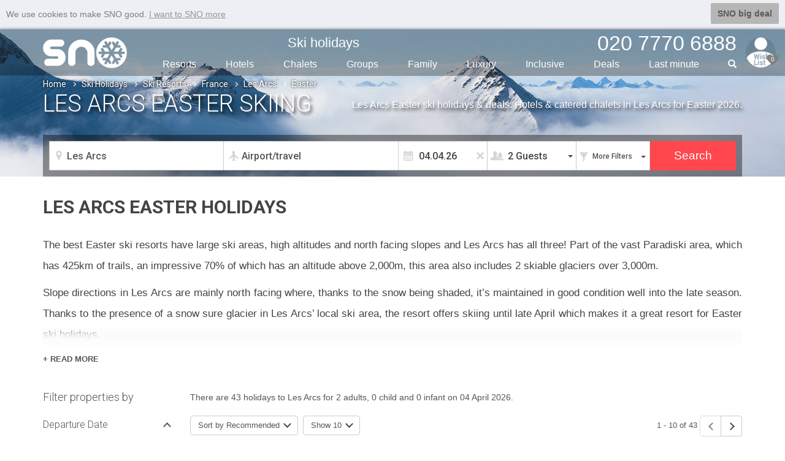

--- FILE ---
content_type: text/html; charset=utf-8
request_url: https://www.sno.co.uk/ski/france/les-arcs/easter/
body_size: 22456
content:


<!DOCTYPE html>
<html lang="en">
<head>
    <meta charset="utf-8" />
    <meta http-equiv="X-UA-Compatible" content="IE=edge,chrome=1" />
    <meta name="format-detection" content="telephone=no" />
    <meta name="viewport" content="width=device-width, initial-scale=1.0, maximum-scale=1.0" />
    <title>Les Arcs Easter Ski Holidays 2026 | SNO</title>
    
    <meta name="description" content="Enjoy sunny days and fantastic snow on an Easter ski holiday in Les Arcs.  Expert advice &amp; great deals on Les Arcs Easter trips." />
    <link rel="canonical" href="https://www.sno.co.uk/ski/france/les-arcs/easter/" />


    <link rel="apple-touch-icon" sizes="180x180" href="/apple-touch-icon.png">
    <link rel="icon" type="image/png" sizes="32x32" href="/favicon-32x32.png">
    <link rel="icon" type="image/png" sizes="16x16" href="/favicon-16x16.png">
    <link rel="manifest" href="/site.webmanifest">
    <link rel="mask-icon" href="/safari-pinned-tab.svg" color="#5bbad5">
    <meta name="msapplication-TileColor" content="#da532c">
    <meta name="theme-color" content="#ffffff">
    <link rel="stylesheet" href="/bundles/csslot1?v=lzlZBWuCaSao1KcWNQnbigx5j6g" />


    <link rel="stylesheet" href="/bundles/csslot2?v=TkUX6U_wfrMX9CcO5GazWarnouY" />
    <link rel="stylesheet" href="/bundles/cssbd6?v=KQcfnEYlA901LJfXCTbUvB12EUU" />

    <!--[if lt IE 9]>
      <script src="https://oss.maxcdn.com/html5shiv/3.7.2/html5shiv.min.js" defer></script>
      <script src="https://oss.maxcdn.com/respond/1.4.2/respond.min.js" defer></script>
    <![endif]-->

    <script async src="https://www.googletagmanager.com/gtag/js?id=G-7GDFM6BYDQ"></script>
    <script>
        window.dataLayer = window.dataLayer || [];
        function gtag() { dataLayer.push(arguments); }
        gtag('js', new Date());
        gtag('config', 'G-7GDFM6BYDQ');
        gtag('config', 'AW-1011702677');
    </script>

    <script src="/bundles/jslot1?v=XBlx0ETC9A9FKLiXoqFJgcoErj4" defer></script>
    
    <script src="/bundles/jsbd7?v=N4JQInZpI9wkMr_vFpxfuSNdzeY" defer></script>
 
     
</head> 

<body data-spy="scroll" data-target="#myScrollspy">
    <div id="mout">
        <input id="numberofholsl" type="hidden" value="0" />
        
    <div id="fixtop" class="sb-slide">
        <div class="container">
            <div id="stik">

            </div>
        </div>
    </div>

        <div id="sb-site"  data-target="#myScrollspy">
            <div id="headerbx">
                <div class="sb-toggle-left hidden-lg hidden-md hidden-sm">
                    <div class="navicon-line"></div>
                    <div class="navicon-line"></div>
                    <div class="navicon-line"></div>
                </div>
                <div class="sb-toggle-right" id="menuse">

                    <img src="/zimg/sno-man.png" class="rimg img-circle" title="" />


                    <span class="glyphicons glyphicons-heart"></span>
                    <span class="wcnt">0</span>
                </div>
                <div class="container">
                    <div class="hcin">

                        <div id="logo">
                            <a href="https://www.sno.co.uk/"><img src="/zimg/sno-logo.png" alt="sno logo" /></a>
                        </div>

                        <div class="menubx hidden-xs hidden-xxs">
                            <ul class="topmu clearfix">
                                <li><a href="/ski-holidays/" class="sh">Ski holidays</a></li>
                                <li></li>
                                <li class="phone"><span>020 7770 6888</span></li>
                            </ul>
                            <ul class="btmu clearfix">
                                <li><a href="/ski-resorts/">Resorts</a></li>
                                <li><a href="/ski-hotels/">Hotels</a></li>
                                <li><a href="/ski-chalets/">Chalets</a></li>
                                <li><a href="/ski-holidays/group-ski-holidays/">Groups</a></li>
                                <li><a href="/ski-holidays/family-ski-holidays/">Family</a></li>
                                <li class="visible-lg-inline-block"><a href="/ski-holidays/luxury/">Luxury</a></li>
                                <li class="hidden-sm"><a href="/ski-holidays/all-inclusive-ski/">Inclusive</a></li>
                                <li><a href="/ski-deals/">Deals</a></li>
                                <li><a href="/ski/last-minute-deals/">Last min<span class="hidden-sm">ute</span></a></li>
                                <li class="liphone">
                                    <div id="custom-search-form">
                                        <input type="text" class="search-query searchtext" value="" />
                                        <span class="icon-search"></span>
                                        <span class="glyphicon glyphicon-search"></span>
                                    </div>
                                </li>
                            </ul>
                        </div>
                    </div>
                </div>
            </div>
            <div class="clearfix"></div>
            





<div class="wb-breadcrumbs-wrapper">
    <div class="container">
        <div class="row">
            <div class="col-xs-12">
                <ul class="wb-breadcrumbs">
                    <li><a href="/">Home</a><span class="pl-chevron-right"></span></li>
                            <li><a href="/ski-holidays/">Ski Holidays</a><span class="pl-chevron-right"></span></li>
                            <li><a href="/ski-resorts/">Ski Resorts</a><span class="pl-chevron-right"></span></li>
                            <li><a href="/ski-holidays/france/">France</a><span class="pl-chevron-right"></span></li>
                            <li><a href="/ski-holidays/france/les-arcs/">Les Arcs</a><span class="pl-chevron-right"></span></li>
                            <li>Easter</li>
                </ul>
            </div>
        </div>
    </div>
</div>




<div class="topparall" style="background-image: url('/zimg/resort/snow-parrallax-darker.jpg');">
    

<div id="oseskiposition">
    <form action="/ski/france/les-arcs/easter/" method="get" id="filterSkiSearch" class="onfilters">
        <div class="scwrapper">
            <div class="container">
                <div class="hmmsearchbx">
                    <div class="middlesearchbx">
                        <div class="panelcontent" id="pnlskiholidays" style="display:block;">
                            <div class="msebx">
                                <div class="conwrap location">
                                    <input type="text" class="form-control loc" id="lmap" value="Les Arcs" readonly="readonly" />
                                    <input id="hflmap" type="hidden" value="XXO" name="r" />
                                    <span class="glyphicons glyphicons-google-maps"></span>
                                </div>
                                <div class="conwrap airport">
                                    <input type="text" class="form-control loc" value="Airport/travel" id="skiairports" readonly="readonly" />
                                    <input id="hfskiairports" type="hidden" value="" name="t" />
                                    <span class="glyphicons glyphicons-airplane"></span>
                                </div>
                                <div class="conwrap cal">
                                    <input id="hdwtoday" type="hidden" value="21.01.26" />
                                    <input type="text" class="form-control loc" value="04.04.26" id="skidatepicker" name="d" autocomplete="off" readonly="readonly" />
                                    <span class="glyphicons glyphicons-calendar"></span>
                                            <span class="glyphicons glyphicons-remove-2" id="pl-searchpanel-cal-clear"></span>
                                    <div class="ar"><span class="caret"></span></div>
                                </div>
                                <div class="conwrap occ">

                                    <div class="form-control loc"><span class="g">2 Guests</span></div>
                                    <select id="seadultsnum">
                                                <option value="1">1 Guest</option>
                                                <option value="2" selected="selected">2 Guests</option>
                                                <option value="3">3 Guests</option>
                                                <option value="4">4 Guests</option>
                                                <option value="5">5 Guests</option>
                                                <option value="6">6 Guests</option>
                                                <option value="7">7 Guests</option>
                                                <option value="8">8 Guests</option>
                                                <option value="9">9 Guests</option>
                                                <option value="10">10 Guests</option>
                                                <option value="11">11 Guests</option>
                                                <option value="12">12 Guests</option>
                                                <option value="13">13 Guests</option>
                                                <option value="14">14 Guests</option>
                                                <option value="15">15 Guests</option>
                                                <option value="16">16 Guests</option>
                                                <option value="17">17 Guests</option>
                                                <option value="18">18 Guests</option>
                                                <option value="19">19 Guests</option>
                                                <option value="20">20 Guests</option>
                                                <option value="21">21 Guests</option>
                                                <option value="22">22 Guests</option>
                                                <option value="23">23 Guests</option>
                                                <option value="24">24 Guests</option>
                                                <option value="25">25 Guests</option>
                                                <option value="26">26 Guests</option>
                                                <option value="27">27 Guests</option>
                                                <option value="28">28 Guests</option>
                                                <option value="29">29 Guests</option>
                                                <option value="30">30&#x2B; Guests</option>
                                    </select>
                                    <span class="glyphicons glyphicons-parents"></span>
                                    <div class="ar"><span class="caret"></span></div>
                                </div>
                                <div class="conwrap fmore">
                                    <a class="form-control loc" href="#">
                                        <span class="tx">
                                            <span class="visible-sm-inline">Filters</span>
                                            <span class="visible-lg-inline visible-md-inline visible-xs-inline">More Filters</span>
                                        </span>
                                        <span class="glyphicons glyphicons-filter"></span>
                                        <div class="ar"><span class="caret"></span></div>
                                    </a>
                                </div>
                                <div class="conwrap sbtn">
                                    <input type="submit" class="form-control btn btn-default skisearchsubmit" value="Search" />
                                </div>
                            </div>
                        </div>
                        <div class="pl-search-dropdown-section pl-search-location" style="z-index:100;">
                            <div class="pl-search-input-wrapper">
                                <span class="glyphicon glyphicon-search"></span><input class="pl-search-input" type="text" placeholder="Type destination"><span class="glyphicons glyphicons-remove-2"></span>
                            </div>


                                <div class="pl-selected-items-section">
                                    <ul>
                                            <li class="fi"><a href="#" data-val="XXO">Les Arcs<span class="glyphicons glyphicons-remove-2"></span></a></li>
                                        <li class="delete-all"><a href="#">Clear all</a></li>
                                    </ul>
                                </div>

                            <div class="pl-divider">
                            </div>
                            <div class="pl-search-list">
                                        <div class="pl-cat-item-wrapper">
                                                        <label class="pl-checkbox"><input type="checkbox" value="1"><span class="checkmark"></span> <span class="pl-text">Any Country / Ski Area</span></label>
                                                        <label class="pl-checkbox"><input type="checkbox" value="10"><span class="checkmark"></span> <span class="pl-text">Any Europe</span></label>
                                        </div>
                                        <div class="pl-cat-item-wrapper">
                                                    <h4>Countries</h4>
                                                        <label class="pl-checkbox"><input type="checkbox" value="AND"><span class="checkmark"></span> <span class="pl-text">Andorra</span></label>
                                                        <label class="pl-checkbox"><input type="checkbox" value="AUS"><span class="checkmark"></span> <span class="pl-text">Austria</span></label>
                                                        <label class="pl-checkbox"><input type="checkbox" value="BUL"><span class="checkmark"></span> <span class="pl-text">Bulgaria</span></label>
                                                        <label class="pl-checkbox"><input type="checkbox" value="CAN"><span class="checkmark"></span> <span class="pl-text">Canada</span></label>
                                                        <label class="pl-checkbox"><input type="checkbox" value="FIN"><span class="checkmark"></span> <span class="pl-text">Finland / Lapland</span></label>
                                                        <label class="pl-checkbox"><input type="checkbox" value="FRA"><span class="checkmark"></span> <span class="pl-text">France</span></label>
                                                        <label class="pl-checkbox"><input type="checkbox" value="ITA"><span class="checkmark"></span> <span class="pl-text">Italy</span></label>
                                                        <label class="pl-checkbox"><input type="checkbox" value="JPN"><span class="checkmark"></span> <span class="pl-text">Japan</span></label>
                                                        <label class="pl-checkbox"><input type="checkbox" value="NOR"><span class="checkmark"></span> <span class="pl-text">Norway</span></label>
                                                        <label class="pl-checkbox"><input type="checkbox" value="SLO"><span class="checkmark"></span> <span class="pl-text">Slovenia</span></label>
                                                        <label class="pl-checkbox"><input type="checkbox" value="SPA"><span class="checkmark"></span> <span class="pl-text">Spain</span></label>
                                                        <label class="pl-checkbox"><input type="checkbox" value="SWE"><span class="checkmark"></span> <span class="pl-text">Sweden</span></label>
                                                        <label class="pl-checkbox"><input type="checkbox" value="SWI"><span class="checkmark"></span> <span class="pl-text">Switzerland</span></label>
                                                        <label class="pl-checkbox"><input type="checkbox" value="USA"><span class="checkmark"></span> <span class="pl-text">United States</span></label>
                                        </div>
                                        <div class="pl-cat-item-wrapper">
                                                    <h4>Lapland</h4>
                                                        <label class="pl-checkbox"><input type="checkbox" value="20"><span class="checkmark"></span> <span class="pl-text">Santa Breaks</span></label>
                                        </div>
                                        <div class="pl-cat-item-wrapper">
                                                    <h4>Ski Areas</h4>
                                                        <label class="pl-checkbox"><input type="checkbox" value="103"><span class="checkmark"></span> <span class="pl-text">3 Valleys</span></label>
                                                        <label class="pl-checkbox"><input type="checkbox" value="106"><span class="checkmark"></span> <span class="pl-text">4 Valleys</span></label>
                                                        <label class="pl-checkbox"><input type="checkbox" value="116"><span class="checkmark"></span> <span class="pl-text">Alta Badia</span></label>
                                                        <label class="pl-checkbox"><input type="checkbox" value="112"><span class="checkmark"></span> <span class="pl-text">Aosta Valley</span></label>
                                                        <label class="pl-checkbox"><input type="checkbox" value="117"><span class="checkmark"></span> <span class="pl-text">Arlberg</span></label>
                                                        <label class="pl-checkbox"><input type="checkbox" value="115"><span class="checkmark"></span> <span class="pl-text">Dolomiti Superski</span></label>
                                                        <label class="pl-checkbox"><input type="checkbox" value="105"><span class="checkmark"></span> <span class="pl-text">Espace Killy Ski Area</span></label>
                                                        <label class="pl-checkbox"><input type="checkbox" value="111"><span class="checkmark"></span> <span class="pl-text">Europa Sport Ski Region</span></label>
                                                        <label class="pl-checkbox"><input type="checkbox" value="110"><span class="checkmark"></span> <span class="pl-text">Graubunden</span></label>
                                                        <label class="pl-checkbox"><input type="checkbox" value="100"><span class="checkmark"></span> <span class="pl-text">Jungfrau Ski Area</span></label>
                                                        <label class="pl-checkbox"><input type="checkbox" value="101"><span class="checkmark"></span> <span class="pl-text">Paradiski Ski Area</span></label>
                                                        <label class="pl-checkbox"><input type="checkbox" value="102"><span class="checkmark"></span> <span class="pl-text">Portes du Soleil Ski Area</span></label>
                                                        <label class="pl-checkbox"><input type="checkbox" value="113"><span class="checkmark"></span> <span class="pl-text">Sella Ronda</span></label>
                                                        <label class="pl-checkbox"><input type="checkbox" value="108"><span class="checkmark"></span> <span class="pl-text">Ski Welt Ski Area</span></label>
                                                        <label class="pl-checkbox"><input type="checkbox" value="107"><span class="checkmark"></span> <span class="pl-text">The Milky Way Ski Area</span></label>
                                                        <label class="pl-checkbox"><input type="checkbox" value="109"><span class="checkmark"></span> <span class="pl-text">Val di Fassa</span></label>
                                                        <label class="pl-checkbox"><input type="checkbox" value="114"><span class="checkmark"></span> <span class="pl-text">Val Gardena</span></label>
                                                        <label class="pl-checkbox"><input type="checkbox" value="104"><span class="checkmark"></span> <span class="pl-text">Zillertal Ski Area</span></label>
                                        </div>
                                        <div class="pl-cat-item-wrapper">
                                                    <h4>Ski Resorts</h4>
                                                        <label class="pl-checkbox"><input type="checkbox" value="ADB"><span class="checkmark"></span> <span class="pl-text">Adelboden</span></label>
                                                        <label class="pl-checkbox"><input type="checkbox" value="ALP"><span class="checkmark"></span> <span class="pl-text">Alpbach</span></label>
                                                        <label class="pl-checkbox"><input type="checkbox" value="ADH"><span class="checkmark"></span> <span class="pl-text">Alpe d&#x27;Huez</span></label>
                                                        <label class="pl-checkbox"><input type="checkbox" value="AAT"><span class="checkmark"></span> <span class="pl-text">Andermatt</span></label>
                                                        <label class="pl-checkbox"><input type="checkbox" value="ARA"><span class="checkmark"></span> <span class="pl-text">Arabba</span></label>
                                                        <label class="pl-checkbox"><input type="checkbox" value="ARD"><span class="checkmark"></span> <span class="pl-text">Ardent</span></label>
                                                        <label class="pl-checkbox"><input type="checkbox" value="ARI"><span class="checkmark"></span> <span class="pl-text">Arinsal</span></label>
                                                        <label class="pl-checkbox"><input type="checkbox" value="XXM"><span class="checkmark"></span> <span class="pl-text">Arosa</span></label>
                                                        <label class="pl-checkbox"><input type="checkbox" value="ASP"><span class="checkmark"></span> <span class="pl-text">Aspen and Snowmass</span></label>
                                                        <label class="pl-checkbox"><input type="checkbox" value="AEO"><span class="checkmark"></span> <span class="pl-text">Auris en Oisans</span></label>
                                                        <label class="pl-checkbox"><input type="checkbox" value="AVO"><span class="checkmark"></span> <span class="pl-text">Avoriaz</span></label>
                                                        <label class="pl-checkbox"><input type="checkbox" value="GAS"><span class="checkmark"></span> <span class="pl-text">Bad Gastein</span></label>
                                                        <label class="pl-checkbox"><input type="checkbox" value="HOF"><span class="checkmark"></span> <span class="pl-text">Bad Hofgastein</span></label>
                                                        <label class="pl-checkbox"><input type="checkbox" value="BFF"><span class="checkmark"></span> <span class="pl-text">Banff</span></label>
                                                        <label class="pl-checkbox"><input type="checkbox" value="BAN"><span class="checkmark"></span> <span class="pl-text">Bansko</span></label>
                                                        <label class="pl-checkbox"><input type="checkbox" value="BAQ"><span class="checkmark"></span> <span class="pl-text">Baqueira Beret</span></label>
                                                        <label class="pl-checkbox"><input type="checkbox" value="BAR"><span class="checkmark"></span> <span class="pl-text">Bardonecchia</span></label>
                                                        <label class="pl-checkbox"><input type="checkbox" value="XXE"><span class="checkmark"></span> <span class="pl-text">Beitostolen</span></label>
                                                        <label class="pl-checkbox"><input type="checkbox" value="BLE"><span class="checkmark"></span> <span class="pl-text">Bled</span></label>
                                                        <label class="pl-checkbox"><input type="checkbox" value="BOI"><span class="checkmark"></span> <span class="pl-text">Bohinj</span></label>
                                                        <label class="pl-checkbox"><input type="checkbox" value="BOR"><span class="checkmark"></span> <span class="pl-text">Bormio</span></label>
                                                        <label class="pl-checkbox"><input type="checkbox" value="BTS"><span class="checkmark"></span> <span class="pl-text">Borovets</span></label>
                                                        <label class="pl-checkbox"><input type="checkbox" value="BOU"><span class="checkmark"></span> <span class="pl-text">Bourg-Saint-Maurice</span></label>
                                                        <label class="pl-checkbox"><input type="checkbox" value="BRE"><span class="checkmark"></span> <span class="pl-text">Breckenridge</span></label>
                                                        <label class="pl-checkbox"><input type="checkbox" value="BRI"><span class="checkmark"></span> <span class="pl-text">Brides Les Bains</span></label>
                                                        <label class="pl-checkbox"><input type="checkbox" value="CAM"><span class="checkmark"></span> <span class="pl-text">Campitello</span></label>
                                                        <label class="pl-checkbox"><input type="checkbox" value="XXQ"><span class="checkmark"></span> <span class="pl-text">Canazei</span></label>
                                                        <label class="pl-checkbox"><input type="checkbox" value="CAK"><span class="checkmark"></span> <span class="pl-text">Cavalese</span></label>
                                                        <label class="pl-checkbox"><input type="checkbox" value="CER"><span class="checkmark"></span> <span class="pl-text">Cervinia</span></label>
                                                        <label class="pl-checkbox"><input type="checkbox" value="CHX"><span class="checkmark"></span> <span class="pl-text">Chamonix</span></label>
                                                        <label class="pl-checkbox"><input type="checkbox" value="CMP"><span class="checkmark"></span> <span class="pl-text">Champoluc</span></label>
                                                        <label class="pl-checkbox"><input type="checkbox" value="CEL"><span class="checkmark"></span> <span class="pl-text">Chatel</span></label>
                                                        <label class="pl-checkbox"><input type="checkbox" value="COT"><span class="checkmark"></span> <span class="pl-text">Cortina</span></label>
                                                        <label class="pl-checkbox"><input type="checkbox" value="COR"><span class="checkmark"></span> <span class="pl-text">Corvara</span></label>
                                                        <label class="pl-checkbox"><input type="checkbox" value="XXP"><span class="checkmark"></span> <span class="pl-text">Courchevel</span></label>
                                                        <label class="pl-checkbox"><input type="checkbox" value="COU"><span class="checkmark"></span> <span class="pl-text">Courmayeur</span></label>
                                                        <label class="pl-checkbox"><input type="checkbox" value="CRA"><span class="checkmark"></span> <span class="pl-text">Crans Montana</span></label>
                                                        <label class="pl-checkbox"><input type="checkbox" value="CRE"><span class="checkmark"></span> <span class="pl-text">Crest-Voland</span></label>
                                                        <label class="pl-checkbox"><input type="checkbox" value="DVS"><span class="checkmark"></span> <span class="pl-text">Davos</span></label>
                                                        <label class="pl-checkbox"><input type="checkbox" value="DZI"><span class="checkmark"></span> <span class="pl-text">Drei Zinnen</span></label>
                                                        <label class="pl-checkbox"><input type="checkbox" value="ELL"><span class="checkmark"></span> <span class="pl-text">Ellmau</span></label>
                                                        <label class="pl-checkbox"><input type="checkbox" value="XXL"><span class="checkmark"></span> <span class="pl-text">Engelberg</span></label>
                                                        <label class="pl-checkbox"><input type="checkbox" value="FER"><span class="checkmark"></span> <span class="pl-text">Fernie</span></label>
                                                        <label class="pl-checkbox"><input type="checkbox" value="FIB"><span class="checkmark"></span> <span class="pl-text">Fieberbrunn</span></label>
                                                        <label class="pl-checkbox"><input type="checkbox" value="FLZ"><span class="checkmark"></span> <span class="pl-text">Filzmoos</span></label>
                                                        <label class="pl-checkbox"><input type="checkbox" value="FIK"><span class="checkmark"></span> <span class="pl-text">Finkenberg</span></label>
                                                        <label class="pl-checkbox"><input type="checkbox" value="FIS"><span class="checkmark"></span> <span class="pl-text">Fiss</span></label>
                                                        <label class="pl-checkbox"><input type="checkbox" value="FLN"><span class="checkmark"></span> <span class="pl-text">Flaine</span></label>
                                                        <label class="pl-checkbox"><input type="checkbox" value="FLI"><span class="checkmark"></span> <span class="pl-text">Flims</span></label>
                                                        <label class="pl-checkbox"><input type="checkbox" value="FOG"><span class="checkmark"></span> <span class="pl-text">Folgaria</span></label>
                                                        <label class="pl-checkbox"><input type="checkbox" value="FOL"><span class="checkmark"></span> <span class="pl-text">Folgarida</span></label>
                                                        <label class="pl-checkbox"><input type="checkbox" value="FUG"><span class="checkmark"></span> <span class="pl-text">Fugen</span></label>
                                                        <label class="pl-checkbox"><input type="checkbox" value="FUL"><span class="checkmark"></span> <span class="pl-text">Fulpmes</span></label>
                                                        <label class="pl-checkbox"><input type="checkbox" value="GAL"><span class="checkmark"></span> <span class="pl-text">Galtur</span></label>
                                                        <label class="pl-checkbox"><input type="checkbox" value="GAU"><span class="checkmark"></span> <span class="pl-text">Gausta</span></label>
                                                        <label class="pl-checkbox"><input type="checkbox" value="XXG"><span class="checkmark"></span> <span class="pl-text">Geilo</span></label>
                                                        <label class="pl-checkbox"><input type="checkbox" value="GES"><span class="checkmark"></span> <span class="pl-text">Gerlos</span></label>
                                                        <label class="pl-checkbox"><input type="checkbox" value="GLT"><span class="checkmark"></span> <span class="pl-text">Gressoney</span></label>
                                                        <label class="pl-checkbox"><input type="checkbox" value="GRI"><span class="checkmark"></span> <span class="pl-text">Grindelwald</span></label>
                                                        <label class="pl-checkbox"><input type="checkbox" value="GAA"><span class="checkmark"></span> <span class="pl-text">Gstaad</span></label>
                                                        <label class="pl-checkbox"><input type="checkbox" value="HIN"><span class="checkmark"></span> <span class="pl-text">Hinterglemm</span></label>
                                                        <label class="pl-checkbox"><input type="checkbox" value="HCG"><span class="checkmark"></span> <span class="pl-text">Hochgurgl</span></label>
                                                        <label class="pl-checkbox"><input type="checkbox" value="HSO"><span class="checkmark"></span> <span class="pl-text">Hochsolden</span></label>
                                                        <label class="pl-checkbox"><input type="checkbox" value="IGL"><span class="checkmark"></span> <span class="pl-text">Igls</span></label>
                                                        <label class="pl-checkbox"><input type="checkbox" value="IBK"><span class="checkmark"></span> <span class="pl-text">Innsbruck</span></label>
                                                        <label class="pl-checkbox"><input type="checkbox" value="ITL"><span class="checkmark"></span> <span class="pl-text">Interlaken</span></label>
                                                        <label class="pl-checkbox"><input type="checkbox" value="ISC"><span class="checkmark"></span> <span class="pl-text">Ischgl</span></label>
                                                        <label class="pl-checkbox"><input type="checkbox" value="ISA"><span class="checkmark"></span> <span class="pl-text">Isola 2000</span></label>
                                                        <label class="pl-checkbox"><input type="checkbox" value="ISY"><span class="checkmark"></span> <span class="pl-text">Iso-Syote</span></label>
                                                        <label class="pl-checkbox"><input type="checkbox" value="JAC"><span class="checkmark"></span> <span class="pl-text">Jackson Hole</span></label>
                                                        <label class="pl-checkbox"><input type="checkbox" value="JAS"><span class="checkmark"></span> <span class="pl-text">Jasper</span></label>
                                                        <label class="pl-checkbox"><input type="checkbox" value="KAN"><span class="checkmark"></span> <span class="pl-text">Kandersteg</span></label>
                                                        <label class="pl-checkbox"><input type="checkbox" value="KAP"><span class="checkmark"></span> <span class="pl-text">Kaprun</span></label>
                                                        <label class="pl-checkbox"><input type="checkbox" value="XXD"><span class="checkmark"></span> <span class="pl-text">Katschberg</span></label>
                                                        <label class="pl-checkbox"><input type="checkbox" value="XXB"><span class="checkmark"></span> <span class="pl-text">Kirchberg</span></label>
                                                        <label class="pl-checkbox"><input type="checkbox" value="KRR"><span class="checkmark"></span> <span class="pl-text">Kiroro</span></label>
                                                        <label class="pl-checkbox"><input type="checkbox" value="KIT"><span class="checkmark"></span> <span class="pl-text">Kitzbuhel</span></label>
                                                        <label class="pl-checkbox"><input type="checkbox" value="KLE"><span class="checkmark"></span> <span class="pl-text">Klappen</span></label>
                                                        <label class="pl-checkbox"><input type="checkbox" value="KLO"><span class="checkmark"></span> <span class="pl-text">Klosters</span></label>
                                                        <label class="pl-checkbox"><input type="checkbox" value="KRG"><span class="checkmark"></span> <span class="pl-text">Kranjska Gora</span></label>
                                                        <label class="pl-checkbox"><input type="checkbox" value="KRO"><span class="checkmark"></span> <span class="pl-text">Kronplatz</span></label>
                                                        <label class="pl-checkbox"><input type="checkbox" value="KUA"><span class="checkmark"></span> <span class="pl-text">Kuusamo</span></label>
                                                        <label class="pl-checkbox"><input type="checkbox" value="CLU"><span class="checkmark"></span> <span class="pl-text">La Clusaz</span></label>
                                                        <label class="pl-checkbox"><input type="checkbox" value="LAM"><span class="checkmark"></span> <span class="pl-text">La Massana</span></label>
                                                        <label class="pl-checkbox"><input type="checkbox" value="LAP"><span class="checkmark"></span> <span class="pl-text">La Plagne</span></label>
                                                        <label class="pl-checkbox"><input type="checkbox" value="LAR"><span class="checkmark"></span> <span class="pl-text">La Rosiere</span></label>
                                                        <label class="pl-checkbox"><input type="checkbox" value="TAN"><span class="checkmark"></span> <span class="pl-text">La Tania</span></label>
                                                        <label class="pl-checkbox"><input type="checkbox" value="THU"><span class="checkmark"></span> <span class="pl-text">La Thuile</span></label>
                                                        <label class="pl-checkbox"><input type="checkbox" value="LTS"><span class="checkmark"></span> <span class="pl-text">La Toussuire</span></label>
                                                        <label class="pl-checkbox"><input type="checkbox" value="LAV"><span class="checkmark"></span> <span class="pl-text">La Villa</span></label>
                                                        <label class="pl-checkbox"><input type="checkbox" value="XXN"><span class="checkmark"></span> <span class="pl-text">Laax</span></label>
                                                        <label class="pl-checkbox"><input type="checkbox" value="LOU"><span class="checkmark"></span> <span class="pl-text">Lake Louise</span></label>
                                                        <label class="pl-checkbox"><input type="checkbox" value="LAU"><span class="checkmark"></span> <span class="pl-text">Lauterbrunnen</span></label>
                                                        <label class="pl-checkbox"><input type="checkbox" value="LEB"><span class="checkmark"></span> <span class="pl-text">Le Corbier</span></label>
                                                        <label class="pl-checkbox"><input type="checkbox" value="LMD"><span class="checkmark"></span> <span class="pl-text">Le Massif de Charlevoix</span></label>
                                                        <label class="pl-checkbox"><input type="checkbox" value="LEC"><span class="checkmark"></span> <span class="pl-text">Lech</span></label>
                                                        <label class="pl-checkbox"><input type="checkbox" value="LEZ"><span class="checkmark"></span> <span class="pl-text">Lenzerheide</span></label>
                                                        <label class="pl-checkbox"><input type="checkbox" value="LEG"><span class="checkmark"></span> <span class="pl-text">Leogang</span></label>
                                                        <label class="pl-checkbox"><input type="checkbox" value="ENX"><span class="checkmark"></span> <span class="pl-text">Les Angles</span></label>
                                                        <label class="pl-checkbox"><input type="checkbox" value="XXO" checked="checked"><span class="checkmark"></span> <span class="pl-text">Les Arcs</span></label>
                                                        <label class="pl-checkbox"><input type="checkbox" value="LCA"><span class="checkmark"></span> <span class="pl-text">Les Carroz</span></label>
                                                        <label class="pl-checkbox"><input type="checkbox" value="LES"><span class="checkmark"></span> <span class="pl-text">Les Deux Alpes</span></label>
                                                        <label class="pl-checkbox"><input type="checkbox" value="GET"><span class="checkmark"></span> <span class="pl-text">Les Gets</span></label>
                                                        <label class="pl-checkbox"><input type="checkbox" value="HOU"><span class="checkmark"></span> <span class="pl-text">Les Houches</span></label>
                                                        <label class="pl-checkbox"><input type="checkbox" value="LMN"><span class="checkmark"></span> <span class="pl-text">Les Menuires</span></label>
                                                        <label class="pl-checkbox"><input type="checkbox" value="LSH"><span class="checkmark"></span> <span class="pl-text">Les Saisies Hauteluce</span></label>
                                                        <label class="pl-checkbox"><input type="checkbox" value="LEK"><span class="checkmark"></span> <span class="pl-text">Leukerbad</span></label>
                                                        <label class="pl-checkbox"><input type="checkbox" value="LVI"><span class="checkmark"></span> <span class="pl-text">Levi</span></label>
                                                        <label class="pl-checkbox"><input type="checkbox" value="LIV"><span class="checkmark"></span> <span class="pl-text">Livigno</span></label>
                                                        <label class="pl-checkbox"><input type="checkbox" value="MDC"><span class="checkmark"></span> <span class="pl-text">Madonna Di Campiglio</span></label>
                                                        <label class="pl-checkbox"><input type="checkbox" value="MAY"><span class="checkmark"></span> <span class="pl-text">Mayrhofen</span></label>
                                                        <label class="pl-checkbox"><input type="checkbox" value="MZZ"><span class="checkmark"></span> <span class="pl-text">Mazzin</span></label>
                                                        <label class="pl-checkbox"><input type="checkbox" value="MEG"><span class="checkmark"></span> <span class="pl-text">Megeve</span></label>
                                                        <label class="pl-checkbox"><input type="checkbox" value="MER"><span class="checkmark"></span> <span class="pl-text">Meribel &amp; Mottaret</span></label>
                                                        <label class="pl-checkbox"><input type="checkbox" value="MTR"><span class="checkmark"></span> <span class="pl-text">Mont Tremblant</span></label>
                                                        <label class="pl-checkbox"><input type="checkbox" value="MGV"><span class="checkmark"></span> <span class="pl-text">Montgenevre</span></label>
                                                        <label class="pl-checkbox"><input type="checkbox" value="MRZ"><span class="checkmark"></span> <span class="pl-text">Morzine</span></label>
                                                        <label class="pl-checkbox"><input type="checkbox" value="MUO"><span class="checkmark"></span> <span class="pl-text">Muonio</span></label>
                                                        <label class="pl-checkbox"><input type="checkbox" value="MUR"><span class="checkmark"></span> <span class="pl-text">Murren</span></label>
                                                        <label class="pl-checkbox"><input type="checkbox" value="MYR"><span class="checkmark"></span> <span class="pl-text">Myrkdalen</span></label>
                                                        <label class="pl-checkbox"><input type="checkbox" value="NAS"><span class="checkmark"></span> <span class="pl-text">Nassfeld</span></label>
                                                        <label class="pl-checkbox"><input type="checkbox" value="NAU"><span class="checkmark"></span> <span class="pl-text">Nauders</span></label>
                                                        <label class="pl-checkbox"><input type="checkbox" value="NEZ"><span class="checkmark"></span> <span class="pl-text">Nendaz</span></label>
                                                        <label class="pl-checkbox"><input type="checkbox" value="NEU"><span class="checkmark"></span> <span class="pl-text">Neustift</span></label>
                                                        <label class="pl-checkbox"><input type="checkbox" value="NIE"><span class="checkmark"></span> <span class="pl-text">Niederau</span></label>
                                                        <label class="pl-checkbox"><input type="checkbox" value="NIS"><span class="checkmark"></span> <span class="pl-text">Niseko</span></label>
                                                        <label class="pl-checkbox"><input type="checkbox" value="NFJ"><span class="checkmark"></span> <span class="pl-text">Norefjell</span></label>
                                                        <label class="pl-checkbox"><input type="checkbox" value="OBE"><span class="checkmark"></span> <span class="pl-text">Oberau</span></label>
                                                        <label class="pl-checkbox"><input type="checkbox" value="OBG"><span class="checkmark"></span> <span class="pl-text">Obergurgl</span></label>
                                                        <label class="pl-checkbox"><input type="checkbox" value="OBT"><span class="checkmark"></span> <span class="pl-text">Obertauern</span></label>
                                                        <label class="pl-checkbox"><input type="checkbox" value="OTS"><span class="checkmark"></span> <span class="pl-text">Ortisei</span></label>
                                                        <label class="pl-checkbox"><input type="checkbox" value="PAM"><span class="checkmark"></span> <span class="pl-text">Pamporovo</span></label>
                                                        <label class="pl-checkbox"><input type="checkbox" value="PAR"><span class="checkmark"></span> <span class="pl-text">Park City</span></label>
                                                        <label class="pl-checkbox"><input type="checkbox" value="PAS"><span class="checkmark"></span> <span class="pl-text">Pas De La Casa</span></label>
                                                        <label class="pl-checkbox"><input type="checkbox" value="TON"><span class="checkmark"></span> <span class="pl-text">Passo Tonale</span></label>
                                                        <label class="pl-checkbox"><input type="checkbox" value="PIL"><span class="checkmark"></span> <span class="pl-text">Pila</span></label>
                                                        <label class="pl-checkbox"><input type="checkbox" value="PIN"><span class="checkmark"></span> <span class="pl-text">Pinzolo</span></label>
                                                        <label class="pl-checkbox"><input type="checkbox" value="POZ"><span class="checkmark"></span> <span class="pl-text">Pozza di Fassa</span></label>
                                                        <label class="pl-checkbox"><input type="checkbox" value="PRA"><span class="checkmark"></span> <span class="pl-text">Pragelato Via Lattea</span></label>
                                                        <label class="pl-checkbox"><input type="checkbox" value="PYH"><span class="checkmark"></span> <span class="pl-text">Pyha</span></label>
                                                        <label class="pl-checkbox"><input type="checkbox" value="RAU"><span class="checkmark"></span> <span class="pl-text">Rauris</span></label>
                                                        <label class="pl-checkbox"><input type="checkbox" value="REB"><span class="checkmark"></span> <span class="pl-text">Reberty</span></label>
                                                        <label class="pl-checkbox"><input type="checkbox" value="REI"><span class="checkmark"></span> <span class="pl-text">Reith im Alpbachtal</span></label>
                                                        <label class="pl-checkbox"><input type="checkbox" value="RIS"><span class="checkmark"></span> <span class="pl-text">Risoul</span></label>
                                                        <label class="pl-checkbox"><input type="checkbox" value="RUK"><span class="checkmark"></span> <span class="pl-text">Ruka</span></label>
                                                        <label class="pl-checkbox"><input type="checkbox" value="SAA"><span class="checkmark"></span> <span class="pl-text">Saalbach</span></label>
                                                        <label class="pl-checkbox"><input type="checkbox" value="SKA"><span class="checkmark"></span> <span class="pl-text">Saariselka</span></label>
                                                        <label class="pl-checkbox"><input type="checkbox" value="SAF"><span class="checkmark"></span> <span class="pl-text">Saas Fee</span></label>
                                                        <label class="pl-checkbox"><input type="checkbox" value="SAH"><span class="checkmark"></span> <span class="pl-text">Sahoro</span></label>
                                                        <label class="pl-checkbox"><input type="checkbox" value="SGE"><span class="checkmark"></span> <span class="pl-text">Saint Gervais</span></label>
                                                        <label class="pl-checkbox"><input type="checkbox" value="SFY"><span class="checkmark"></span> <span class="pl-text">Sainte Foy</span></label>
                                                        <label class="pl-checkbox"><input type="checkbox" value="SLE"><span class="checkmark"></span> <span class="pl-text">Salen</span></label>
                                                        <label class="pl-checkbox"><input type="checkbox" value="SAL"><span class="checkmark"></span> <span class="pl-text">Salla</span></label>
                                                        <label class="pl-checkbox"><input type="checkbox" value="SAM"><span class="checkmark"></span> <span class="pl-text">Samoens</span></label>
                                                        <label class="pl-checkbox"><input type="checkbox" value="SCO"><span class="checkmark"></span> <span class="pl-text">San Cassiano</span></label>
                                                        <label class="pl-checkbox"><input type="checkbox" value="SMC"><span class="checkmark"></span> <span class="pl-text">San Martino di Castrozza</span></label>
                                                        <label class="pl-checkbox"><input type="checkbox" value="SAN"><span class="checkmark"></span> <span class="pl-text">Sansicario</span></label>
                                                        <label class="pl-checkbox"><input type="checkbox" value="CRS"><span class="checkmark"></span> <span class="pl-text">Santa Cristina</span></label>
                                                        <label class="pl-checkbox"><input type="checkbox" value="SAU"><span class="checkmark"></span> <span class="pl-text">Sauze d&#x27;Oulx</span></label>
                                                        <label class="pl-checkbox"><input type="checkbox" value="SMG"><span class="checkmark"></span> <span class="pl-text">Schladming</span></label>
                                                        <label class="pl-checkbox"><input type="checkbox" value="SEE"><span class="checkmark"></span> <span class="pl-text">Seefeld</span></label>
                                                        <label class="pl-checkbox"><input type="checkbox" value="SEA"><span class="checkmark"></span> <span class="pl-text">Selva</span></label>
                                                        <label class="pl-checkbox"><input type="checkbox" value="SFS"><span class="checkmark"></span> <span class="pl-text">Serfaus</span></label>
                                                        <label class="pl-checkbox"><input type="checkbox" value="SEC"><span class="checkmark"></span> <span class="pl-text">Serre Chevalier</span></label>
                                                        <label class="pl-checkbox"><input type="checkbox" value="SES"><span class="checkmark"></span> <span class="pl-text">Sestriere</span></label>
                                                        <label class="pl-checkbox"><input type="checkbox" value="SNV"><span class="checkmark"></span> <span class="pl-text">Sierra Nevada</span></label>
                                                        <label class="pl-checkbox"><input type="checkbox" value="SIL"><span class="checkmark"></span> <span class="pl-text">Silvretta Montafon</span></label>
                                                        <label class="pl-checkbox"><input type="checkbox" value="SOD"><span class="checkmark"></span> <span class="pl-text">Solden</span></label>
                                                        <label class="pl-checkbox"><input type="checkbox" value="SDE"><span class="checkmark"></span> <span class="pl-text">Soldeu and El Tarter</span></label>
                                                        <label class="pl-checkbox"><input type="checkbox" value="SOL"><span class="checkmark"></span> <span class="pl-text">Soll</span></label>
                                                        <label class="pl-checkbox"><input type="checkbox" value="ANT"><span class="checkmark"></span> <span class="pl-text">St Anton</span></label>
                                                        <label class="pl-checkbox"><input type="checkbox" value="CHR"><span class="checkmark"></span> <span class="pl-text">St Christoph</span></label>
                                                        <label class="pl-checkbox"><input type="checkbox" value="JOT"><span class="checkmark"></span> <span class="pl-text">St Johann</span></label>
                                                        <label class="pl-checkbox"><input type="checkbox" value="STM"><span class="checkmark"></span> <span class="pl-text">St Moritz</span></label>
                                                        <label class="pl-checkbox"><input type="checkbox" value="SSN"><span class="checkmark"></span> <span class="pl-text">St Sorlin d&#x27;Arves</span></label>
                                                        <label class="pl-checkbox"><input type="checkbox" value="WOL"><span class="checkmark"></span> <span class="pl-text">St Wolfgang</span></label>
                                                        <label class="pl-checkbox"><input type="checkbox" value="MDB"><span class="checkmark"></span> <span class="pl-text">St. Martin De Belleville</span></label>
                                                        <label class="pl-checkbox"><input type="checkbox" value="STE"><span class="checkmark"></span> <span class="pl-text">Steamboat</span></label>
                                                        <label class="pl-checkbox"><input type="checkbox" value="STD"><span class="checkmark"></span> <span class="pl-text">Stoten</span></label>
                                                        <label class="pl-checkbox"><input type="checkbox" value="SUN"><span class="checkmark"></span> <span class="pl-text">Sun Peaks</span></label>
                                                        <label class="pl-checkbox"><input type="checkbox" value="TIG"><span class="checkmark"></span> <span class="pl-text">Tignes</span></label>
                                                        <label class="pl-checkbox"><input type="checkbox" value="TOU"><span class="checkmark"></span> <span class="pl-text">Tomamu</span></label>
                                                        <label class="pl-checkbox"><input type="checkbox" value="TTS"><span class="checkmark"></span> <span class="pl-text">Trysil Trysilfjellet</span></label>
                                                        <label class="pl-checkbox"><input type="checkbox" value="VAI"><span class="checkmark"></span> <span class="pl-text">Vail</span></label>
                                                        <label class="pl-checkbox"><input type="checkbox" value="VCN"><span class="checkmark"></span> <span class="pl-text">Val Cenis</span></label>
                                                        <label class="pl-checkbox"><input type="checkbox" value="VAL"><span class="checkmark"></span> <span class="pl-text">Val di Fassa</span></label>
                                                        <label class="pl-checkbox"><input type="checkbox" value="VDI"><span class="checkmark"></span> <span class="pl-text">Val d&#x27;Isere</span></label>
                                                        <label class="pl-checkbox"><input type="checkbox" value="VTH"><span class="checkmark"></span> <span class="pl-text">Val Thorens</span></label>
                                                        <label class="pl-checkbox"><input type="checkbox" value="VLR"><span class="checkmark"></span> <span class="pl-text">Valloire</span></label>
                                                        <label class="pl-checkbox"><input type="checkbox" value="VLM"><span class="checkmark"></span> <span class="pl-text">Valmeinier</span></label>
                                                        <label class="pl-checkbox"><input type="checkbox" value="VAM"><span class="checkmark"></span> <span class="pl-text">Valmorel</span></label>
                                                        <label class="pl-checkbox"><input type="checkbox" value="VCU"><span class="checkmark"></span> <span class="pl-text">Vancouver</span></label>
                                                        <label class="pl-checkbox"><input type="checkbox" value="VAR"><span class="checkmark"></span> <span class="pl-text">Vars</span></label>
                                                        <label class="pl-checkbox"><input type="checkbox" value="AUJ"><span class="checkmark"></span> <span class="pl-text">Vaujany</span></label>
                                                        <label class="pl-checkbox"><input type="checkbox" value="VER"><span class="checkmark"></span> <span class="pl-text">Verbier</span></label>
                                                        <label class="pl-checkbox"><input type="checkbox" value="VEY"><span class="checkmark"></span> <span class="pl-text">Veysonnaz</span></label>
                                                        <label class="pl-checkbox"><input type="checkbox" value="VIL"><span class="checkmark"></span> <span class="pl-text">Villars</span></label>
                                                        <label class="pl-checkbox"><input type="checkbox" value="VOS"><span class="checkmark"></span> <span class="pl-text">Voss</span></label>
                                                        <label class="pl-checkbox"><input type="checkbox" value="WAG"><span class="checkmark"></span> <span class="pl-text">Wagrain</span></label>
                                                        <label class="pl-checkbox"><input type="checkbox" value="WEN"><span class="checkmark"></span> <span class="pl-text">Wengen</span></label>
                                                        <label class="pl-checkbox"><input type="checkbox" value="WES"><span class="checkmark"></span> <span class="pl-text">Westendorf</span></label>
                                                        <label class="pl-checkbox"><input type="checkbox" value="WHI"><span class="checkmark"></span> <span class="pl-text">Whistler</span></label>
                                                        <label class="pl-checkbox"><input type="checkbox" value="WIN"><span class="checkmark"></span> <span class="pl-text">Winter Park</span></label>
                                                        <label class="pl-checkbox"><input type="checkbox" value="YLL"><span class="checkmark"></span> <span class="pl-text">Yllas</span></label>
                                                        <label class="pl-checkbox"><input type="checkbox" value="ZAS"><span class="checkmark"></span> <span class="pl-text">Zell Am See</span></label>
                                                        <label class="pl-checkbox"><input type="checkbox" value="ZER"><span class="checkmark"></span> <span class="pl-text">Zermatt</span></label>
                                                        <label class="pl-checkbox"><input type="checkbox" value="ZUR"><span class="checkmark"></span> <span class="pl-text">Zurs</span></label>
                                        </div>
                                <div class="pl-not-found">No matches found</div>
                            </div>
                            <div class="pl-go-next-wrapper">
                                <input type="button" class="pl-btn-done" value="Done" />
                                <input type="button" class="pl-btn-next" value="Next" />
                            </div>
                        </div>
                        <div class="pl-search-dropdown-section pl-search-airport">
                            <div class="pl-search-input-wrapper">
                                <span class="glyphicon glyphicon-search"></span><input class="pl-search-input" type="text" placeholder="Type airports"><span class="glyphicons glyphicons-remove-2"></span>
                            </div>



                            <div class="pl-divider">
                            </div>
                            <div class="pl-search-list">
                                        <div class="pl-cat-item-wrapper">
                                                    <h4>Region</h4>
                                                        <label class="pl-checkbox"><input type="checkbox" value="10"><span class="checkmark"></span> <span class="pl-text">Accom-Only (no flights)</span></label>
                                                        <label class="pl-checkbox"><input type="checkbox" value="1"><span class="checkmark"></span> <span class="pl-text">Any London</span></label>
                                                        <label class="pl-checkbox"><input type="checkbox" value="2"><span class="checkmark"></span> <span class="pl-text">Midlands</span></label>
                                                        <label class="pl-checkbox"><input type="checkbox" value="9"><span class="checkmark"></span> <span class="pl-text">North</span></label>
                                                        <label class="pl-checkbox"><input type="checkbox" value="8"><span class="checkmark"></span> <span class="pl-text">Northern Ireland</span></label>
                                                        <label class="pl-checkbox"><input type="checkbox" value="5"><span class="checkmark"></span> <span class="pl-text">Scotland</span></label>
                                                        <label class="pl-checkbox"><input type="checkbox" value="11"><span class="checkmark"></span> <span class="pl-text">Self-Drive (Eurotunnel&#x2B;ferry)</span></label>
                                                        <label class="pl-checkbox"><input type="checkbox" value="7"><span class="checkmark"></span> <span class="pl-text">South East</span></label>
                                                        <label class="pl-checkbox"><input type="checkbox" value="6"><span class="checkmark"></span> <span class="pl-text">Wales &amp; South West</span></label>
                                        </div>
                                        <div class="pl-cat-item-wrapper">
                                                    <h4>Airport</h4>
                                                        <label class="pl-checkbox"><input type="checkbox" value="BHD"><span class="checkmark"></span> <span class="pl-text">Belfast City</span></label>
                                                        <label class="pl-checkbox"><input type="checkbox" value="BFS"><span class="checkmark"></span> <span class="pl-text">Belfast Int</span></label>
                                                        <label class="pl-checkbox"><input type="checkbox" value="BHX"><span class="checkmark"></span> <span class="pl-text">Birmingham</span></label>
                                                        <label class="pl-checkbox"><input type="checkbox" value="BOH"><span class="checkmark"></span> <span class="pl-text">Bournemouth</span></label>
                                                        <label class="pl-checkbox"><input type="checkbox" value="BRS"><span class="checkmark"></span> <span class="pl-text">Bristol</span></label>
                                                        <label class="pl-checkbox"><input type="checkbox" value="CWL"><span class="checkmark"></span> <span class="pl-text">Cardiff</span></label>
                                                        <label class="pl-checkbox"><input type="checkbox" value="DOVE"><span class="checkmark"></span> <span class="pl-text">Dover Ferry (Self drive)</span></label>
                                                        <label class="pl-checkbox"><input type="checkbox" value="DUB"><span class="checkmark"></span> <span class="pl-text">Dublin</span></label>
                                                        <label class="pl-checkbox"><input type="checkbox" value="EMA"><span class="checkmark"></span> <span class="pl-text">East Midlands</span></label>
                                                        <label class="pl-checkbox"><input type="checkbox" value="EDI"><span class="checkmark"></span> <span class="pl-text">Edinburgh</span></label>
                                                        <label class="pl-checkbox"><input type="checkbox" value="EXT"><span class="checkmark"></span> <span class="pl-text">Exeter</span></label>
                                                        <label class="pl-checkbox"><input type="checkbox" value="FOLK"><span class="checkmark"></span> <span class="pl-text">Folkestone Eurotunnel (Self drive)</span></label>
                                                        <label class="pl-checkbox"><input type="checkbox" value="LGW"><span class="checkmark"></span> <span class="pl-text">Gatwick</span></label>
                                                        <label class="pl-checkbox"><input type="checkbox" value="GLA"><span class="checkmark"></span> <span class="pl-text">Glasgow</span></label>
                                                        <label class="pl-checkbox"><input type="checkbox" value="LHR"><span class="checkmark"></span> <span class="pl-text">Heathrow</span></label>
                                                        <label class="pl-checkbox"><input type="checkbox" value="LBA"><span class="checkmark"></span> <span class="pl-text">Leeds/bradford</span></label>
                                                        <label class="pl-checkbox"><input type="checkbox" value="LPL"><span class="checkmark"></span> <span class="pl-text">Liverpool John Lennon</span></label>
                                                        <label class="pl-checkbox"><input type="checkbox" value="LCY"><span class="checkmark"></span> <span class="pl-text">London City</span></label>
                                                        <label class="pl-checkbox"><input type="checkbox" value="LTN"><span class="checkmark"></span> <span class="pl-text">Luton</span></label>
                                                        <label class="pl-checkbox"><input type="checkbox" value="MAN"><span class="checkmark"></span> <span class="pl-text">Manchester</span></label>
                                                        <label class="pl-checkbox"><input type="checkbox" value="NCL"><span class="checkmark"></span> <span class="pl-text">Newcastle</span></label>
                                                        <label class="pl-checkbox"><input type="checkbox" value="SOU"><span class="checkmark"></span> <span class="pl-text">Southampton</span></label>
                                                        <label class="pl-checkbox"><input type="checkbox" value="SEN"><span class="checkmark"></span> <span class="pl-text">Southend</span></label>
                                                        <label class="pl-checkbox"><input type="checkbox" value="STP"><span class="checkmark"></span> <span class="pl-text">St Pancras - Eurostar</span></label>
                                                        <label class="pl-checkbox"><input type="checkbox" value="STN"><span class="checkmark"></span> <span class="pl-text">Stansted</span></label>
                                                        <label class="pl-checkbox"><input type="checkbox" value="AO"><span class="checkmark"></span> <span class="pl-text">Without Flights</span></label>
                                        </div>
                                <div class="pl-not-found">No matches found</div>
                            </div>
                            <div class="pl-go-next-wrapper">
                                <input type="button" class="pl-btn-done" value="Done" />
                                <input type="button" class="pl-btn-next" value="Next" />
                            </div>
                        </div>
                    </div>
                </div>
            </div>
        </div>
        <div id="seotbox"></div>
        <input id="hdssettings" type="hidden" value="2|0|0|0;3000||CHS|AI.BB.CA.CC.FB.HB.RO.SC|0|2|1|XXO||04.04.26|14|0|False|False||14|0" />
        <input id="hdspstat" type="hidden" value="" />
        <input id="hdsize" type="hidden" name="n" value="10" />
        <input id="hdpage" type="hidden" name="pg" value="1" />
        <input id="hdsort" type="hidden" name="o" value="0" />
    </form>



</div>
</div>




<div class="tpslidebx">
    <div class="container">
        <div class="row">
            <div class="col-xs-12">
                <div class="disbx">
                    <div class="pgheader">
                        <h1>Les Arcs Easter skiing</h1>
                        <p class="hidden-xxs hidden-xs">Les Arcs Easter ski holidays & deals.  Hotels & catered chalets in Les Arcs for Easter 2026.</p>
                    </div>
                </div>
            </div>
        </div>
    </div>
</div>



<!--<div id="hslinks">
    <div class="resorthashlinks">
        <div class="container">
            <div class="row">
                <div class="col-xxs-12" id="myScrollspy">
                    <ul class="nav">
                        <li class="l1 active searchopen"><a href="#Filter">Filter</a></li>-->
                        <!--<li class="morelinks hidden-sm hidden-md hidden-lg">
                            <a href="#" onclick="return false;">More <span class="glyphicon glyphicon-chevron-down"></span></a>
                            <ul></ul>
                        </li>
                    </ul>
                    <div class="eqbx">
                        <a class="btn-enqury enquireonline" href="#">Enquire</a>
                    </div>
                </div>
            </div>
        </div>
    </div>
</div>-->

<div>
    <div class="container se-main">
        <div class="row"> 
            <div class="col-xs-12">
                <div class="holrtbx">

                    <div class="rcnt rmfx pl-expander">

                        <h2>Les Arcs Easter holidays</h2>


                        <p class="first">The best Easter ski resorts have large ski areas, high altitudes and north facing slopes and Les Arcs has all three! Part of the vast Paradiski area, which has 425km of trails, an impressive 70% of which has an altitude above 2,000m, this area also includes 2 skiable glaciers over 3,000m.
</p>
<p>Slope directions in Les Arcs are mainly north facing where, thanks to the snow being shaded, it’s maintained in good condition well into the late season. Thanks to the presence of a snow sure glacier in Les Arcs’ local ski area, the resort offers skiing until late April which makes it a great resort for Easter ski holidays.</p>
<p>To celebrate Easter, Les Arcs has an egg hunt around each village which is fun for families (and even some adults?!). Other fun activities include husky rides, ice skating and tobogganing.</p>
<p class="last">We have a big selection of family friendly Easter ski hotels, accommodation with doorstep skiing and apartments with swimming pools and other facilities – check out our Les Arcs packages below by selecting your nearest airport.
</p><h3>Easter snow and skiing conditions in Les Arcs</h3>




                    <div class="pl-hol-more-wrapper">
                                <div>
                                    <img src="/_ChartFiles/history/SH-les-arcs-easter.jpg" class="graphhs pl-img" style="float:left;" />
                                </div>
                        <div>
                            <div class="stat">
                                <p>Easter Snow History</p>
                                <p class="md">Top alt:<span>3,226m</span></p>
                                <p>Average snow depth</p>
                                    <p>Mar/Apr<span>231cm/222cm</span></p>

                                <p class="md">Bottom alt:<span>1,200m</span></p>
                                <p>Average snow depth</p>
                                    <p>Mar/Apr<span>127cm/113cm</span></p>
                                <p class="md">Resort alt:<span>1,600m</span></p>
                                <p class="seratebx">
                                    Easter ski rating<br />
                                    <span class="rating star4.5"><span class="l"></span><span class="r"></span></span>
                                </p>
                            </div>
                        </div> 
                    </div> 

                        <div class="clearfix"></div> 

                        <div class="pl-hol-more-wrapper"> 
                            <div>
                                <h3>Widen your search</h3>
                                    <p><a href="/ski-holidays/easter-ski-holidays/" class="pl-link-button-wrapper">Easter ski holidays<span class="glyphicon glyphicon-chevron-right"></span></a></p>
                                    <p><a href="/ski-holidays/easter-ski-holidays-france/" class="pl-link-button-wrapper">French Easter ski holidays<span class="glyphicon glyphicon-chevron-right"></span></a></p>
                            </div>
                        </div>
                    </div>
                </div>
            </div>
        </div>
    </div>
</div>
<div id="searchresultssection">
    

<div class="mb-searchpanel-sticky-filter">
    <ul>
        <li><a class="mb-sp-filter-btn" href="#">Refine</a></li>
        <li><a class="mb-sp-call-btn" href="tel:020 7770 6888">Call</a></li>
        <li><a class="mb-sp-enquire-btn enquireonline" href="#">Enquire</a></li>
    </ul>
</div>
<div class="fullwidthbgborder">
    <div class="container se-main pl-searchresults-wrapper">
        <div class="row">
            <div class="col-md-3" id="filterslistwrapper">
<div class="hol-left-wrap filterwrap" id="filterslists">
    <a href="#" class="popup-close"><span class="glyphicon glyphicon-remove"></span></a>
    <div class="applyfiltersbx">
        <input type="submit" class="go-apply-filters" value="Apply Filters">
    </div>
    <div id="clearfilters" class="ResetFilter">Clear Filters</div>
 
    <h3>Filter properties by</h3>
    <div class="filteritem">
        <h4>Departure Date<span class="glyphicon glyphicon-chevron-up"></span></h4>
        <div>
            <div class="pl-flt-placeholder-wrapper"> 
            </div> 
        </div>
    </div>
    <div class="filteritem">
        <h4>People<span class="glyphicon glyphicon-chevron-up"></span></h4>
        <div>
            <div class="pl-guest-wrapper">
                <div class="pl-flt-placeholder-wrapper">
                </div>
            </div>
            <div class="pl-guest-wrapper">
                <div class="pl-flt-placeholder-wrapper">
                </div>
            </div>
            <div class="pl-guest-wrapper">
                <div class="pl-flt-placeholder-wrapper">
                </div>
            </div>
        </div>
    </div>
 
    <div class="filteritem">
        <h4>Destination<span class="glyphicon glyphicon-chevron-up"></span></h4>
        <div> 
            <div class="pl-flt-placeholder-wrapper">
            </div>
        </div>
    </div>

 
    <div class="filteritem">
        <h4>Airport/travel<span class="glyphicon glyphicon-chevron-up"></span></h4>
        <div> 
            <div class="pl-flt-placeholder-wrapper">
            </div>
        </div>
    </div> 
    <div class="filteritem">
        <h4>Price<span class="glyphicon glyphicon-chevron-up"></span></h4>
        <div>
            <div class="pl-flt-placeholder-wrapper">
            </div>
        </div>
    </div>

    <div class="filteritem">
        <h4>Minimum Rating<span class="glyphicon glyphicon-chevron-up"></span></h4>
        <div>
            <div class="pl-flt-placeholder-wrapper">
            </div>
        </div> 
    </div>

    <div class="filteritem">
        <h4>Property Type<span class="glyphicon glyphicon-chevron-up"></span></h4>
        <div>
            <div class="pl-flt-placeholder-wrapper">
            </div>
        </div>
    </div>
    <div class="filteritem">
        <h4>Board Basis<span class="glyphicon glyphicon-chevron-up"></span></h4>
        <div>
            <div class="pl-flt-placeholder-wrapper">
            </div>
        </div>
    </div>

    <div class="filteritem">
        <h4>Features<span class="glyphicon glyphicon-chevron-up"></span></h4>
        <div>
            <div class="pl-flt-placeholder-wrapper">
            </div>
        </div>
    </div>
</div>            </div>

            <div class="col-xs-12 col-md-9">
                


    <div class="searchparawrap clearfix">
        <ul>
        </ul>
    </div>
<div class="row se-title hidden-xxs">
    <div class="col-xs-12">

                <p>
                    There are 43 holidays to Les Arcs for 2 adults, 0 child and 0 infant on 04 April 2026.
                </p>
    </div>
</div>
    <div class="row se-info clearfix">
        <div class="col-xxs-12 visible-xxs">
                <span class="holcnt">43 holidays</span>            
        </div>





    <div class="col-xxs-12 col-xs-12 sortbx">
        <div class="filters-wrapper">
            <input id="btnFilters" type="button" value="Refine" class="btn btn-default btn-view">
        </div>
        <div class="dropdown pgsortby">
            <button class="btn btn-default dropdown-toggle" type="button" id="menu1" data-toggle="dropdown">
                <span class="sortby">Sort by</span> <span class="sortc">Recommended</span>
                <span class="glyphicon glyphicon-chevron-down"></span>
            </button>
            <ul class="dropdown-menu" role="menu" aria-labelledby="menu1">
                    <li role="presentation"><a role="menuitem" tabindex="-1" href="#1">price Low -> High</a></li>
                    <li role="presentation"><a role="menuitem" tabindex="-1" href="#2">price High -> Low</a></li>
                    <li role="presentation"><a role="menuitem" tabindex="-1" href="#3">Star Rating</a></li>
                    <li role="presentation"><a role="menuitem" tabindex="-1" href="#4">biggest Discount</a></li>
            </ul>
        </div>
        <div class="dropdown hidden-xxs topmpag searchsize">
            <button class="btn btn-default dropdown-toggle" type="button" id="menu3" data-toggle="dropdown">
                Show 10
                <span class="glyphicon glyphicon-chevron-down"></span>
            </button>
            <ul class="dropdown-menu dropdown-menu-right" role="menu" aria-labelledby="menu3">
                    <li role="presentation"><a role="menuitem" tabindex="-1" href="#20">20</a></li>
                    <li role="presentation"><a role="menuitem" tabindex="-1" href="#30">30</a></li>
            </ul>
        </div>

        <div class="hidden-xxs toppag pgbuttons">
            <span class="hidden-xxs hidden-xs">1 - 10 of 43</span>
            <div class="btn-group" role="group" aria-label="...">
                <button type="button" class="btn btn-default btn-left disabled"><span class="glyphicon glyphicon-chevron-left"></span></button>
                <button type="button" class="btn btn-default btn-right "><span class="glyphicon glyphicon-chevron-right"></span></button>
            </div>
        </div>
    </div>
    </div>
    <div class="holmain">
        



    <div class="hol-item-wrapper">
        <div class="hol-item">
            <div class="imgbx">
                <a class="imgot" href="/ski-holidays/club-med-peisey-vallandry_10416/?holidayid=36717055" target="_blank">
                    <span class="glyphicons glyphicons-heart-empty shlist" data-toggle="tooltip" data-placement="left" title="Save to Wish List" data-holidayid="36717055" data-propertyname="Club Med Peisey-Vallandry"></span>
                    <span class="glyphicon glyphicon-heart"></span>
                    <img class="lazyload" src="/img/placeholder/250x200.jpg" data-src="https://static1.sno.co.uk/images/accom/v1/wlc/f27de4ef-6798-4bfe-953a-a1148d51c38d.jpg" alt="Club Med Peisey-Vallandry" />
                </a>
            </div>
            <div class="ctntmd">

                <div class="clearfix hd">
                    <h3><a href="/ski-holidays/club-med-peisey-vallandry_10416/?holidayid=36717055" target="_blank">Club Med Peisey-Vallandry</a></h3>
                    <div class="ratinglist hidden-xs hidden-xxs">
                        <img src="/zcontent/img/grey-star.png" title="4 star Hotel" /><img src="/zcontent/img/grey-star.png" title="4 star Hotel" /><img src="/zcontent/img/grey-star.png" title="4 star Hotel" /><img src="/zcontent/img/grey-star.png" title="4 star Hotel" /><img src="/zcontent/img/grey-star-pale.png" alt=""/>
                    </div>
                    <div class="m1"><span class="hidden-xs hidden-xxs">4 star Hotel</span> in Les Arcs, France  <span class="ratinglist visible-xxs-inline-block visible-xs-inline-block"><img src="/zcontent/img/grey-star.png" title="4 star Hotel" /><img src="/zcontent/img/grey-star.png" title="4 star Hotel" /><img src="/zcontent/img/grey-star.png" title="4 star Hotel" /><img src="/zcontent/img/grey-star.png" title="4 star Hotel" /><img src="/zcontent/img/grey-star-pale.png" alt=""/></span></div>
                </div>

                <div class="m2">
                    <span class="visible-xxs visible-xs visible-sm">
                        05/04/26 Sun &bull; Without Flights &bull; 7 nights &bull; All Inclusive
                    </span>
                    <span class="hidden-xxs hidden-xs hidden-sm">05 Apr 2026 (Sunday) from Without Flights (AO) for 7 nights, All Inclusive</span>
                </div>
                <div class="mfeature">
                    <span class="glyphicon glyphicon-ok"></span><span>Wifi/internet</span><span class="glyphicon glyphicon-ok"></span><span>Ski in/out or Nearby</span><span class="glyphicon glyphicon-ok"></span><span>Pool</span><span class="glyphicon glyphicon-ok"></span><span>Sauna/Steam/Turkish</span><span class="glyphicon glyphicon-ok"></span><span>Spa/Wellness</span><span class="glyphicon glyphicon-ok"></span><span>Family friendly</span><span class="glyphicon glyphicon-ok"></span><span>Cinema/Theatre</span><span class="glyphicon glyphicon-ok"></span><span>Gym/Fitness</span><span class="glyphicon glyphicon-ok"></span><span>Childcare/Kids club</span><span class="glyphicon glyphicon-ok"></span><span>Balcony/Terrace/Veranda</span>
                </div>
            </div>
            <div class="ctntrt">
                <div class="pricebx">
                    <div class="ws">
                    </div>
                    <div class="pr"><span class="pa"><span class="pp">&pound;</span><span class="px">2257</span></span><span class="pp">pp</span></div>
                </div>
                    <a class="btn btn-primary enquireinsearch" href="/ski-holidays/club-med-peisey-vallandry_10416/?holidayid=36717055" data-holidayinfo="05/04/2026|AO|7|Club Med Peisey-Vallandry" target="_blank">Enquire</a>
                    <a class="btn btn-primary btn-last btn-view" href="/ski-holidays/club-med-peisey-vallandry_10416/?holidayid=36717055" target="_blank">View</a>
            </div>

        </div>
            <div class="clearfix"></div>
            <div class="offerbx">
                <span>Free Lift-Pass, Lessons & Bar!</span><span>All-Inclusive Ski Deals.</span><span>Free Lift Pass.</span><span>Ski holidays with Free Kids Club.</span>
            </div>
    </div>


    <div class="hol-item-wrapper">
        <div class="hol-item">
            <div class="imgbx">
                <a class="imgot" href="/ski-holidays/hotel-taj-i-mah-arc-2000_16246/?holidayid=37927391" target="_blank">
                    <span class="glyphicons glyphicons-heart-empty shlist" data-toggle="tooltip" data-placement="left" title="Save to Wish List" data-holidayid="37927391" data-propertyname="Hotel Taj-I Mah, Arc 2000"></span>
                    <span class="glyphicon glyphicon-heart"></span>
                    <img class="lazyload" src="/img/placeholder/250x200.jpg" data-src="https://static1.sno.co.uk/images/accom/v1/wtu/t3951-1.jpg" alt="Hotel Taj-I Mah, Arc 2000" />
                </a>
            </div>
            <div class="ctntmd">

                <div class="clearfix hd">
                    <h3><a href="/ski-holidays/hotel-taj-i-mah-arc-2000_16246/?holidayid=37927391" target="_blank">Hotel Taj-I Mah, Arc 2000</a></h3>
                    <div class="ratinglist hidden-xs hidden-xxs">
                        <img src="/zcontent/img/grey-star.png" title="5 star Hotel" /><img src="/zcontent/img/grey-star.png" title="5 star Hotel" /><img src="/zcontent/img/grey-star.png" title="5 star Hotel" /><img src="/zcontent/img/grey-star.png" title="5 star Hotel" /><img src="/zcontent/img/grey-star.png" title="5 star Hotel" />
                    </div>
                    <div class="m1"><span class="hidden-xs hidden-xxs">5 star Hotel</span> in Les Arcs, France  <span class="ratinglist visible-xxs-inline-block visible-xs-inline-block"><img src="/zcontent/img/grey-star.png" title="5 star Hotel" /><img src="/zcontent/img/grey-star.png" title="5 star Hotel" /><img src="/zcontent/img/grey-star.png" title="5 star Hotel" /><img src="/zcontent/img/grey-star.png" title="5 star Hotel" /><img src="/zcontent/img/grey-star.png" title="5 star Hotel" /></span></div>
                </div>

                <div class="m2">
                    <span class="visible-xxs visible-xs visible-sm">
                        04/04/26 Sat &bull; Gatwick &bull; 7 nights &bull; Half Board
                    </span>
                    <span class="hidden-xxs hidden-xs hidden-sm">04 Apr 2026 (Saturday) from Gatwick (LGW) for 7 nights, Half Board</span>
                </div>
                <div class="mfeature">
                    <span class="glyphicon glyphicon-ok"></span><span>Sauna/Steam/Turkish</span><span class="glyphicon glyphicon-ok"></span><span>Hot tub/Jacuzzi/Whirlpool</span><span class="glyphicon glyphicon-ok"></span><span>Balcony/Terrace/Veranda</span><span class="glyphicon glyphicon-ok"></span><span>Fireplace/Hearth/Stove</span><span class="glyphicon glyphicon-ok"></span><span>Ski in/out or Nearby</span><span class="glyphicon glyphicon-ok"></span><span>Wifi/internet</span><span class="glyphicon glyphicon-ok"></span><span>Pool</span><span class="glyphicon glyphicon-ok"></span><span>Gym/Fitness</span><span class="glyphicon glyphicon-ok"></span><span>Spa/Wellness</span>
                </div>
            </div>
            <div class="ctntrt">
                <div class="pricebx">
                    <div class="ws">
                            <span>was <s>&pound;2674</s></span> <span class="hidden-xxs hidden-xs">10% discount</span>
                    </div>
                    <div class="pr"><span class="pa"><span class="pp">&pound;</span><span class="px">2405</span></span><span class="pp">pp</span></div>
                </div>
                    <a class="btn btn-primary enquireinsearch" href="/ski-holidays/hotel-taj-i-mah-arc-2000_16246/?holidayid=37927391" data-holidayinfo="04/04/2026|LGW|7|Hotel Taj-I Mah, Arc 2000" target="_blank">Enquire</a>
                    <a class="btn btn-primary btn-last btn-view" href="/ski-holidays/hotel-taj-i-mah-arc-2000_16246/?holidayid=37927391" target="_blank">View</a>
            </div>

        </div>
    </div>


    <div class="hol-item-wrapper">
        <div class="hol-item">
            <div class="imgbx">
                <a class="imgot" href="/ski-holidays/belambra-club-du-golf-arc-1800_11979/?holidayid=35514547" target="_blank">
                    <span class="glyphicons glyphicons-heart-empty shlist" data-toggle="tooltip" data-placement="left" title="Save to Wish List" data-holidayid="35514547" data-propertyname="Belambra Club du Golf, Arc 1800"></span>
                    <span class="glyphicon glyphicon-heart"></span>
                    <img class="lazyload" src="/img/placeholder/250x200.jpg" data-src="https://static1.sno.co.uk/images/accom/v1/wtu/t3484-1.jpg" alt="Belambra Club du Golf, Arc 1800" />
                </a>
            </div>
            <div class="ctntmd">

                <div class="clearfix hd">
                    <h3><a href="/ski-holidays/belambra-club-du-golf-arc-1800_11979/?holidayid=35514547" target="_blank">Belambra Club du Golf, Arc 1800</a></h3>
                    <div class="ratinglist hidden-xs hidden-xxs">
                        <img src="/zcontent/img/grey-star.png" title="3 star Hotel" /><img src="/zcontent/img/grey-star.png" title="3 star Hotel" /><img src="/zcontent/img/grey-star.png" title="3 star Hotel" /><img src="/zcontent/img/grey-star-pale.png" alt=""/><img src="/zcontent/img/grey-star-pale.png" alt=""/>
                    </div>
                    <div class="m1"><span class="hidden-xs hidden-xxs">3 star Hotel</span> in Les Arcs, France  <span class="ratinglist visible-xxs-inline-block visible-xs-inline-block"><img src="/zcontent/img/grey-star.png" title="3 star Hotel" /><img src="/zcontent/img/grey-star.png" title="3 star Hotel" /><img src="/zcontent/img/grey-star.png" title="3 star Hotel" /><img src="/zcontent/img/grey-star-pale.png" alt=""/><img src="/zcontent/img/grey-star-pale.png" alt=""/></span></div>
                </div>

                <div class="m2">
                    <span class="visible-xxs visible-xs visible-sm">
                        05/04/26 Sun &bull; Manchester &bull; 7 nights &bull; All Inclusive
                    </span>
                    <span class="hidden-xxs hidden-xs hidden-sm">05 Apr 2026 (Sunday) from Manchester (MAN) for 7 nights, All Inclusive</span>
                </div>
                <div class="mfeature">
                    <span class="glyphicon glyphicon-ok"></span><span>Sauna/Steam/Turkish</span><span class="glyphicon glyphicon-ok"></span><span>Ski in/out or Nearby</span><span class="glyphicon glyphicon-ok"></span><span>Wifi/internet</span><span class="glyphicon glyphicon-ok"></span><span>Pool</span><span class="glyphicon glyphicon-ok"></span><span>Spa/Wellness</span>
                </div>
            </div>
            <div class="ctntrt">
                <div class="pricebx">
                    <div class="ws">
                            <span>was <s>&pound;1524</s></span> <span class="hidden-xxs hidden-xs">16% discount</span>
                    </div>
                    <div class="pr"><span class="pa"><span class="pp">&pound;</span><span class="px">1277</span></span><span class="pp">pp</span></div>
                </div>
                    <a class="btn btn-primary enquireinsearch" href="/ski-holidays/belambra-club-du-golf-arc-1800_11979/?holidayid=35514547" data-holidayinfo="05/04/2026|MAN|7|Belambra Club du Golf, Arc 1800" target="_blank">Enquire</a>
                    <a class="btn btn-primary btn-last btn-view" href="/ski-holidays/belambra-club-du-golf-arc-1800_11979/?holidayid=35514547" target="_blank">View</a>
            </div>

        </div>
    </div>


    <div class="hol-item-wrapper">
        <div class="hol-item">
            <div class="imgbx">
                <a class="imgot" href="/ski-holidays/chalet-solomia_19110/?holidayid=36453899" target="_blank">
                    <span class="glyphicons glyphicons-heart-empty shlist" data-toggle="tooltip" data-placement="left" title="Save to Wish List" data-holidayid="36453899" data-propertyname="Chalet Solomia"></span>
                    <span class="glyphicon glyphicon-heart"></span>
                    <img class="lazyload" src="/img/placeholder/250x200.jpg" data-src="https://static1.sno.co.uk/images/accom/v1/wlc/d1f9cfb6-1473-4855-9e8a-1d0f753743e4.jpg" alt="Chalet Solomia" />
                </a>
            </div>
            <div class="ctntmd">

                <div class="clearfix hd">
                    <h3><a href="/ski-holidays/chalet-solomia_19110/?holidayid=36453899" target="_blank">Chalet Solomia</a></h3>
                    <div class="ratinglist hidden-xs hidden-xxs">
                        <img src="/zcontent/img/grey-star.png" title="4 star Chalet" /><img src="/zcontent/img/grey-star.png" title="4 star Chalet" /><img src="/zcontent/img/grey-star.png" title="4 star Chalet" /><img src="/zcontent/img/grey-star.png" title="4 star Chalet" /><img src="/zcontent/img/grey-star-pale.png" alt=""/>
                    </div>
                    <div class="m1"><span class="hidden-xs hidden-xxs">4 star Chalet</span> in Les Arcs, France  (sleeps 10) <span class="ratinglist visible-xxs-inline-block visible-xs-inline-block"><img src="/zcontent/img/grey-star.png" title="4 star Chalet" /><img src="/zcontent/img/grey-star.png" title="4 star Chalet" /><img src="/zcontent/img/grey-star.png" title="4 star Chalet" /><img src="/zcontent/img/grey-star.png" title="4 star Chalet" /><img src="/zcontent/img/grey-star-pale.png" alt=""/></span></div>
                </div>

                <div class="m2">
                    <span class="visible-xxs visible-xs visible-sm">
                        04/04/26 Sat &bull; Folkestone Eurotunnel  &bull; 7 nights &bull; Catered
                    </span>
                    <span class="hidden-xxs hidden-xs hidden-sm">04 Apr 2026 (Saturday) from Folkestone Eurotunnel  (FOLK) for 7 nights, Catered</span>
                </div>
                <div class="mfeature">
                    <span class="glyphicon glyphicon-ok"></span><span>Wifi/internet</span><span class="glyphicon glyphicon-ok"></span><span>Ski in/out or Nearby</span><span class="glyphicon glyphicon-ok"></span><span>Pool</span><span class="glyphicon glyphicon-ok"></span><span>Sauna/Steam/Turkish</span><span class="glyphicon glyphicon-ok"></span><span>Spa/Wellness</span><span class="glyphicon glyphicon-ok"></span><span>Gym/Fitness</span><span class="glyphicon glyphicon-ok"></span><span>Fireplace/Hearth/Stove</span><span class="glyphicon glyphicon-ok"></span><span>Balcony/Terrace/Veranda</span>
                </div>
            </div>
            <div class="ctntrt">
                <div class="pricebx">
                    <div class="ws">
                    </div>
                    <div class="pr"><span class="pa"><span class="pp">&pound;</span><span class="px">1163</span></span><span class="pp">pp</span></div>
                </div>
                    <a class="btn btn-primary enquireinsearch" href="/ski-holidays/chalet-solomia_19110/?holidayid=36453899" data-holidayinfo="04/04/2026|FOLK|7|Chalet Solomia" target="_blank">Enquire</a>
                    <a class="btn btn-primary btn-last btn-view" href="/ski-holidays/chalet-solomia_19110/?holidayid=36453899" target="_blank">View</a>
            </div>

        </div>
    </div>


    <div class="hol-item-wrapper">
        <div class="hol-item">
            <div class="imgbx">
                <a class="imgot" href="/ski-holidays/hotel-la-cachette-arc-1600_19145/?holidayid=36015807" target="_blank">
                    <span class="glyphicons glyphicons-heart-empty shlist" data-toggle="tooltip" data-placement="left" title="Save to Wish List" data-holidayid="36015807" data-propertyname="Hotel La Cachette (Arc 1600)"></span>
                    <span class="glyphicon glyphicon-heart"></span>
                    <img class="lazyload" src="/img/placeholder/250x200.jpg" data-src="https://static1.sno.co.uk/images/accom/v1/wlc/531c9897-3b94-4288-863f-e022021336c1.jpg" alt="Hotel La Cachette (Arc 1600)" />
                </a>
            </div>
            <div class="ctntmd">

                <div class="clearfix hd">
                    <h3><a href="/ski-holidays/hotel-la-cachette-arc-1600_19145/?holidayid=36015807" target="_blank">Hotel La Cachette (Arc 1600)</a></h3>
                    <div class="ratinglist hidden-xs hidden-xxs">
                        <img src="/zcontent/img/grey-star.png" title="4 star Hotel" /><img src="/zcontent/img/grey-star.png" title="4 star Hotel" /><img src="/zcontent/img/grey-star.png" title="4 star Hotel" /><img src="/zcontent/img/grey-star.png" title="4 star Hotel" /><img src="/zcontent/img/grey-star-pale.png" alt=""/>
                    </div>
                    <div class="m1"><span class="hidden-xs hidden-xxs">4 star Hotel</span> in Les Arcs, France  <span class="ratinglist visible-xxs-inline-block visible-xs-inline-block"><img src="/zcontent/img/grey-star.png" title="4 star Hotel" /><img src="/zcontent/img/grey-star.png" title="4 star Hotel" /><img src="/zcontent/img/grey-star.png" title="4 star Hotel" /><img src="/zcontent/img/grey-star.png" title="4 star Hotel" /><img src="/zcontent/img/grey-star-pale.png" alt=""/></span></div>
                </div>

                <div class="m2">
                    <span class="visible-xxs visible-xs visible-sm">
                        04/04/26 Sat &bull; Gatwick &bull; 7 nights &bull; Half Board
                    </span>
                    <span class="hidden-xxs hidden-xs hidden-sm">04 Apr 2026 (Saturday) from Gatwick (LGW) for 7 nights, Half Board</span>
                </div>
                <div class="mfeature">
                    <span class="glyphicon glyphicon-ok"></span><span>Sauna/Steam/Turkish</span><span class="glyphicon glyphicon-ok"></span><span>Hot tub/Jacuzzi/Whirlpool</span><span class="glyphicon glyphicon-ok"></span><span>Balcony/Terrace/Veranda</span><span class="glyphicon glyphicon-ok"></span><span>Fireplace/Hearth/Stove</span><span class="glyphicon glyphicon-ok"></span><span>Ski in/out or Nearby</span><span class="glyphicon glyphicon-ok"></span><span>Wifi/internet</span><span class="glyphicon glyphicon-ok"></span><span>Gym/Fitness</span><span class="glyphicon glyphicon-ok"></span><span>Spa/Wellness</span>
                </div>
            </div>
            <div class="ctntrt">
                <div class="pricebx">
                    <div class="ws">
                            <span>was <s>&pound;1788</s></span> <span class="hidden-xxs hidden-xs">17% discount</span>
                    </div>
                    <div class="pr"><span class="pa"><span class="pp">&pound;</span><span class="px">1489</span></span><span class="pp">pp</span></div>
                </div>
                    <a class="btn btn-primary enquireinsearch" href="/ski-holidays/hotel-la-cachette-arc-1600_19145/?holidayid=36015807" data-holidayinfo="04/04/2026|LGW|7|Hotel La Cachette (Arc 1600)" target="_blank">Enquire</a>
                    <a class="btn btn-primary btn-last btn-view" href="/ski-holidays/hotel-la-cachette-arc-1600_19145/?holidayid=36015807" target="_blank">View</a>
            </div>

        </div>
            <div class="clearfix"></div>
            <div class="offerbx">
                <span>Buy a lift pass and get 20% off ski equipment.</span>
            </div>
    </div>


    <div class="hol-item-wrapper">
        <div class="hol-item">
            <div class="imgbx">
                <a class="imgot" href="/ski-holidays/lagrange-l-arollaie_20511/?holidayid=38916243" target="_blank">
                    <span class="glyphicons glyphicons-heart-empty shlist" data-toggle="tooltip" data-placement="left" title="Save to Wish List" data-holidayid="38916243" data-propertyname="Lagrange L'Arollaie"></span>
                    <span class="glyphicon glyphicon-heart"></span>
                    <img class="lazyload" src="/img/placeholder/250x200.jpg" data-src="https://static1.sno.co.uk/images/accom/v1/wlc/915f8cec-37c0-43ee-9c1d-8b81f052d0aa.jpg" alt="Lagrange L'Arollaie" />
                </a>
            </div>
            <div class="ctntmd">

                <div class="clearfix hd">
                    <h3><a href="/ski-holidays/lagrange-l-arollaie_20511/?holidayid=38916243" target="_blank">Lagrange L'Arollaie</a></h3>
                    <div class="ratinglist hidden-xs hidden-xxs">
                        <img src="/zcontent/img/grey-star.png" title="3 star Hotel" /><img src="/zcontent/img/grey-star.png" title="3 star Hotel" /><img src="/zcontent/img/grey-star.png" title="3 star Hotel" /><img src="/zcontent/img/grey-star-pale.png" alt=""/><img src="/zcontent/img/grey-star-pale.png" alt=""/>
                    </div>
                    <div class="m1"><span class="hidden-xs hidden-xxs">3 star Hotel</span> in Les Arcs, France  <span class="ratinglist visible-xxs-inline-block visible-xs-inline-block"><img src="/zcontent/img/grey-star.png" title="3 star Hotel" /><img src="/zcontent/img/grey-star.png" title="3 star Hotel" /><img src="/zcontent/img/grey-star.png" title="3 star Hotel" /><img src="/zcontent/img/grey-star-pale.png" alt=""/><img src="/zcontent/img/grey-star-pale.png" alt=""/></span></div>
                </div>

                <div class="m2">
                    <span class="visible-xxs visible-xs visible-sm">
                        04/04/26 Sat &bull; Without Flights &bull; 7 nights &bull; Room Only
                    </span>
                    <span class="hidden-xxs hidden-xs hidden-sm">04 Apr 2026 (Saturday) from Without Flights (AO) for 7 nights, Room Only</span>
                </div>
                <div class="mfeature">
                    <span class="glyphicon glyphicon-ok"></span><span>Sauna/Steam/Turkish</span><span class="glyphicon glyphicon-ok"></span><span>Hot tub/Jacuzzi/Whirlpool</span><span class="glyphicon glyphicon-ok"></span><span>Wifi/internet</span>
                </div>
            </div>
            <div class="ctntrt">
                <div class="pricebx">
                    <div class="ws">
                    </div>
                    <div class="pr"><span class="pa"><span class="pp">&pound;</span><span class="px">514</span></span><span class="pp">pp</span></div>
                </div>
                    <a class="btn btn-primary enquireinsearch" href="/ski-holidays/lagrange-l-arollaie_20511/?holidayid=38916243" data-holidayinfo="04/04/2026|AO|7|Lagrange L'Arollaie" target="_blank">Enquire</a>
                    <a class="btn btn-primary btn-last btn-view" href="/ski-holidays/lagrange-l-arollaie_20511/?holidayid=38916243" target="_blank">View</a>
            </div>

        </div>
    </div>


    <div class="hol-item-wrapper">
        <div class="hol-item">
            <div class="imgbx">
                <a class="imgot" href="/ski-holidays/hotel-club-mmv-les-m-l-zes-arc-2000_11980/?holidayid=35654503" target="_blank">
                    <span class="glyphicons glyphicons-heart-empty shlist" data-toggle="tooltip" data-placement="left" title="Save to Wish List" data-holidayid="35654503" data-propertyname="Hotel Club MMV Les Mélèzes, Arc 2000"></span>
                    <span class="glyphicon glyphicon-heart"></span>
                    <img class="lazyload" src="/img/placeholder/250x200.jpg" data-src="https://static1.sno.co.uk/images/accom/v1/wtu/t3485-1.jpg" alt="Hotel Club MMV Les Mélèzes, Arc 2000" />
                </a>
            </div>
            <div class="ctntmd">

                <div class="clearfix hd">
                    <h3><a href="/ski-holidays/hotel-club-mmv-les-m-l-zes-arc-2000_11980/?holidayid=35654503" target="_blank">Hotel Club MMV Les Mélèzes, Arc 2000</a></h3>
                    <div class="ratinglist hidden-xs hidden-xxs">
                        <img src="/zcontent/img/grey-star.png" title="3 star Hotel" /><img src="/zcontent/img/grey-star.png" title="3 star Hotel" /><img src="/zcontent/img/grey-star.png" title="3 star Hotel" /><img src="/zcontent/img/grey-star-pale.png" alt=""/><img src="/zcontent/img/grey-star-pale.png" alt=""/>
                    </div>
                    <div class="m1"><span class="hidden-xs hidden-xxs">3 star Hotel</span> in Les Arcs, France  <span class="ratinglist visible-xxs-inline-block visible-xs-inline-block"><img src="/zcontent/img/grey-star.png" title="3 star Hotel" /><img src="/zcontent/img/grey-star.png" title="3 star Hotel" /><img src="/zcontent/img/grey-star.png" title="3 star Hotel" /><img src="/zcontent/img/grey-star-pale.png" alt=""/><img src="/zcontent/img/grey-star-pale.png" alt=""/></span></div>
                </div>

                <div class="m2">
                    <span class="visible-xxs visible-xs visible-sm">
                        05/04/26 Sun &bull; Manchester &bull; 7 nights &bull; Half Board
                    </span>
                    <span class="hidden-xxs hidden-xs hidden-sm">05 Apr 2026 (Sunday) from Manchester (MAN) for 7 nights, Half Board</span>
                </div>
                <div class="mfeature">
                    <span class="glyphicon glyphicon-ok"></span><span>Sauna/Steam/Turkish</span><span class="glyphicon glyphicon-ok"></span><span>Hot tub/Jacuzzi/Whirlpool</span><span class="glyphicon glyphicon-ok"></span><span>Balcony/Terrace/Veranda</span><span class="glyphicon glyphicon-ok"></span><span>Wifi/internet</span><span class="glyphicon glyphicon-ok"></span><span>Spa/Wellness</span>
                </div>
            </div>
            <div class="ctntrt">
                <div class="pricebx">
                    <div class="ws">
                            <span>was <s>&pound;1562</s></span> <span class="hidden-xxs hidden-xs">9% discount</span>
                    </div>
                    <div class="pr"><span class="pa"><span class="pp">&pound;</span><span class="px">1429</span></span><span class="pp">pp</span></div>
                </div>
                    <a class="btn btn-primary enquireinsearch" href="/ski-holidays/hotel-club-mmv-les-m-l-zes-arc-2000_11980/?holidayid=35654503" data-holidayinfo="05/04/2026|MAN|7|Hotel Club MMV Les Mélèzes, Arc 2000" target="_blank">Enquire</a>
                    <a class="btn btn-primary btn-last btn-view" href="/ski-holidays/hotel-club-mmv-les-m-l-zes-arc-2000_11980/?holidayid=35654503" target="_blank">View</a>
            </div>

        </div>
    </div>


    <div class="hol-item-wrapper">
        <div class="hol-item">
            <div class="imgbx">
                <a class="imgot" href="/ski-holidays/lagrange-vacances-le-roc-belle-face_20517/?holidayid=38917037" target="_blank">
                    <span class="glyphicons glyphicons-heart-empty shlist" data-toggle="tooltip" data-placement="left" title="Save to Wish List" data-holidayid="38917037" data-propertyname="Lagrange Vacances Le Roc Belle Face"></span>
                    <span class="glyphicon glyphicon-heart"></span>
                    <img class="lazyload" src="/img/placeholder/250x200.jpg" data-src="https://static1.sno.co.uk/images/accom/v1/wlc/7523f005-b39e-48f8-8b93-9eb683e8a66b.jpg" alt="Lagrange Vacances Le Roc Belle Face" />
                </a>
            </div>
            <div class="ctntmd">

                <div class="clearfix hd">
                    <h3><a href="/ski-holidays/lagrange-vacances-le-roc-belle-face_20517/?holidayid=38917037" target="_blank">Lagrange Vacances Le Roc Belle Face</a></h3>
                    <div class="ratinglist hidden-xs hidden-xxs">
                        <img src="/zcontent/img/grey-star.png" title="3 star Hotel" /><img src="/zcontent/img/grey-star.png" title="3 star Hotel" /><img src="/zcontent/img/grey-star.png" title="3 star Hotel" /><img src="/zcontent/img/grey-star-pale.png" alt=""/><img src="/zcontent/img/grey-star-pale.png" alt=""/>
                    </div>
                    <div class="m1"><span class="hidden-xs hidden-xxs">3 star Hotel</span> in Les Arcs, France  <span class="ratinglist visible-xxs-inline-block visible-xs-inline-block"><img src="/zcontent/img/grey-star.png" title="3 star Hotel" /><img src="/zcontent/img/grey-star.png" title="3 star Hotel" /><img src="/zcontent/img/grey-star.png" title="3 star Hotel" /><img src="/zcontent/img/grey-star-pale.png" alt=""/><img src="/zcontent/img/grey-star-pale.png" alt=""/></span></div>
                </div>

                <div class="m2">
                    <span class="visible-xxs visible-xs visible-sm">
                        04/04/26 Sat &bull; Without Flights &bull; 7 nights &bull; Room Only
                    </span>
                    <span class="hidden-xxs hidden-xs hidden-sm">04 Apr 2026 (Saturday) from Without Flights (AO) for 7 nights, Room Only</span>
                </div>
                <div class="mfeature">
                    <span class="glyphicon glyphicon-ok"></span><span>Sauna/Steam/Turkish</span><span class="glyphicon glyphicon-ok"></span><span>Hot tub/Jacuzzi/Whirlpool</span><span class="glyphicon glyphicon-ok"></span><span>Wifi/internet</span><span class="glyphicon glyphicon-ok"></span><span>Spa/Wellness</span>
                </div>
            </div>
            <div class="ctntrt">
                <div class="pricebx">
                    <div class="ws">
                    </div>
                    <div class="pr"><span class="pa"><span class="pp">&pound;</span><span class="px">505</span></span><span class="pp">pp</span></div>
                </div>
                    <a class="btn btn-primary enquireinsearch" href="/ski-holidays/lagrange-vacances-le-roc-belle-face_20517/?holidayid=38917037" data-holidayinfo="04/04/2026|AO|7|Lagrange Vacances Le Roc Belle Face" target="_blank">Enquire</a>
                    <a class="btn btn-primary btn-last btn-view" href="/ski-holidays/lagrange-vacances-le-roc-belle-face_20517/?holidayid=38917037" target="_blank">View</a>
            </div>

        </div>
    </div>


    <div class="hol-item-wrapper">
        <div class="hol-item">
            <div class="imgbx">
                <a class="imgot" href="/ski-holidays/club-med-les-arcs-panorama_16829/?holidayid=38625205" target="_blank">
                    <span class="glyphicons glyphicons-heart-empty shlist" data-toggle="tooltip" data-placement="left" title="Save to Wish List" data-holidayid="38625205" data-propertyname="Club Med Les Arcs Panorama"></span>
                    <span class="glyphicon glyphicon-heart"></span>
                    <img class="lazyload" src="/img/placeholder/250x200.jpg" data-src="https://static1.sno.co.uk/images/accom/v1/wlc/b1ee2bd3-e1d2-4033-9941-69af8460e061.jpg" alt="Club Med Les Arcs Panorama" />
                </a>
            </div>
            <div class="ctntmd">

                <div class="clearfix hd">
                    <h3><a href="/ski-holidays/club-med-les-arcs-panorama_16829/?holidayid=38625205" target="_blank">Club Med Les Arcs Panorama</a></h3>
                    <div class="ratinglist hidden-xs hidden-xxs">
                        <img src="/zcontent/img/grey-star.png" title="4 star Hotel" /><img src="/zcontent/img/grey-star.png" title="4 star Hotel" /><img src="/zcontent/img/grey-star.png" title="4 star Hotel" /><img src="/zcontent/img/grey-star.png" title="4 star Hotel" /><img src="/zcontent/img/grey-star-pale.png" alt=""/>
                    </div>
                    <div class="m1"><span class="hidden-xs hidden-xxs">4 star Hotel</span> in Les Arcs, France  <span class="ratinglist visible-xxs-inline-block visible-xs-inline-block"><img src="/zcontent/img/grey-star.png" title="4 star Hotel" /><img src="/zcontent/img/grey-star.png" title="4 star Hotel" /><img src="/zcontent/img/grey-star.png" title="4 star Hotel" /><img src="/zcontent/img/grey-star.png" title="4 star Hotel" /><img src="/zcontent/img/grey-star-pale.png" alt=""/></span></div>
                </div>

                <div class="m2">
                    <span class="visible-xxs visible-xs visible-sm">
                        07/04/26 Tue &bull; Without Flights &bull; 7 nights &bull; All Inclusive
                    </span>
                    <span class="hidden-xxs hidden-xs hidden-sm">07 Apr 2026 (Tuesday) from Without Flights (AO) for 7 nights, All Inclusive</span>
                </div>
                <div class="mfeature">
                    <span class="glyphicon glyphicon-ok"></span><span>Wifi/internet</span><span class="glyphicon glyphicon-ok"></span><span>Hot tub/Jacuzzi/Whirlpool</span><span class="glyphicon glyphicon-ok"></span><span>Ski in/out or Nearby</span><span class="glyphicon glyphicon-ok"></span><span>Pool</span><span class="glyphicon glyphicon-ok"></span><span>Sauna/Steam/Turkish</span><span class="glyphicon glyphicon-ok"></span><span>Spa/Wellness</span><span class="glyphicon glyphicon-ok"></span><span>Family friendly</span><span class="glyphicon glyphicon-ok"></span><span>Gym/Fitness</span><span class="glyphicon glyphicon-ok"></span><span>Childcare/Kids club</span><span class="glyphicon glyphicon-ok"></span><span>Balcony/Terrace/Veranda</span>
                </div>
            </div>
            <div class="ctntrt">
                <div class="pricebx">
                    <div class="ws">
                    </div>
                    <div class="pr"><span class="pa"><span class="pp">&pound;</span><span class="px">2288</span></span><span class="pp">pp</span></div>
                </div>
                    <a class="btn btn-primary enquireinsearch" href="/ski-holidays/club-med-les-arcs-panorama_16829/?holidayid=38625205" data-holidayinfo="07/04/2026|AO|7|Club Med Les Arcs Panorama" target="_blank">Enquire</a>
                    <a class="btn btn-primary btn-last btn-view" href="/ski-holidays/club-med-les-arcs-panorama_16829/?holidayid=38625205" target="_blank">View</a>
            </div>

        </div>
            <div class="clearfix"></div>
            <div class="offerbx">
                <span>Free Lift-Pass, Lessons & Bar!</span><span>All-Inclusive Ski Deals.</span><span>Free Lift Pass.</span><span>Ski holidays with Free Kids Club.</span>
            </div>
    </div>


    <div class="hol-item-wrapper">
        <div class="hol-item">
            <div class="imgbx">
                <a class="imgot" href="/ski-holidays/hotel-du-golf-arc-1800_10691/?holidayid=36011184" target="_blank">
                    <span class="glyphicons glyphicons-heart-empty shlist" data-toggle="tooltip" data-placement="left" title="Save to Wish List" data-holidayid="36011184" data-propertyname="Hotel Du Golf (Arc 1800)"></span>
                    <span class="glyphicon glyphicon-heart"></span>
                    <img class="lazyload" src="/img/placeholder/250x200.jpg" data-src="https://static1.sno.co.uk/images/accom/v1/wlc/460e721a-9cc5-45fe-ab15-72b6f8c80af7.jpg" alt="Hotel Du Golf (Arc 1800)" />
                </a>
            </div>
            <div class="ctntmd">

                <div class="clearfix hd">
                    <h3><a href="/ski-holidays/hotel-du-golf-arc-1800_10691/?holidayid=36011184" target="_blank">Hotel Du Golf (Arc 1800)</a></h3>
                    <div class="ratinglist hidden-xs hidden-xxs">
                        <img src="/zcontent/img/grey-star.png" title="3.5 star Hotel" /><img src="/zcontent/img/grey-star.png" title="3.5 star Hotel" /><img src="/zcontent/img/grey-star.png" title="3.5 star Hotel" /><img src="/zcontent/img/grey-star-half.png" title="3.5 star Hotel" /><img src="/zcontent/img/grey-star-pale.png" alt=""/>
                    </div>
                    <div class="m1"><span class="hidden-xs hidden-xxs">3.5 star Hotel</span> in Les Arcs, France  <span class="ratinglist visible-xxs-inline-block visible-xs-inline-block"><img src="/zcontent/img/grey-star.png" title="3.5 star Hotel" /><img src="/zcontent/img/grey-star.png" title="3.5 star Hotel" /><img src="/zcontent/img/grey-star.png" title="3.5 star Hotel" /><img src="/zcontent/img/grey-star-half.png" title="3.5 star Hotel" /><img src="/zcontent/img/grey-star-pale.png" alt=""/></span></div>
                </div>

                <div class="m2">
                    <span class="visible-xxs visible-xs visible-sm">
                        04/04/26 Sat &bull; Gatwick &bull; 7 nights &bull; All Inclusive
                    </span>
                    <span class="hidden-xxs hidden-xs hidden-sm">04 Apr 2026 (Saturday) from Gatwick (LGW) for 7 nights, All Inclusive</span>
                </div>
                <div class="mfeature">
                    <span class="glyphicon glyphicon-ok"></span><span>Wifi/internet</span><span class="glyphicon glyphicon-ok"></span><span>Hot tub/Jacuzzi/Whirlpool</span><span class="glyphicon glyphicon-ok"></span><span>Ski in/out or Nearby</span><span class="glyphicon glyphicon-ok"></span><span>Pool</span><span class="glyphicon glyphicon-ok"></span><span>Sauna/Steam/Turkish</span><span class="glyphicon glyphicon-ok"></span><span>Spa/Wellness</span><span class="glyphicon glyphicon-ok"></span><span>Family friendly</span><span class="glyphicon glyphicon-ok"></span><span>Childcare/Kids club</span><span class="glyphicon glyphicon-ok"></span><span>Fireplace/Hearth/Stove</span>
                </div>
            </div>
            <div class="ctntrt">
                <div class="pricebx">
                    <div class="ws">
                            <span>was <s>&pound;1651</s></span> <span class="hidden-xxs hidden-xs">16% discount</span>
                    </div>
                    <div class="pr"><span class="pa"><span class="pp">&pound;</span><span class="px">1380</span></span><span class="pp">pp</span></div>
                </div>
                    <a class="btn btn-primary enquireinsearch" href="/ski-holidays/hotel-du-golf-arc-1800_10691/?holidayid=36011184" data-holidayinfo="04/04/2026|LGW|7|Hotel Du Golf (Arc 1800)" target="_blank">Enquire</a>
                    <a class="btn btn-primary btn-last btn-view" href="/ski-holidays/hotel-du-golf-arc-1800_10691/?holidayid=36011184" target="_blank">View</a>
            </div>

        </div>
            <div class="clearfix"></div>
            <div class="offerbx">
                <span>Buy a lift pass and get 20% off ski equipment.</span>
            </div>
    </div>

    </div>
    <div class="row se-pager">
        <div class="col-xxs-6 col-xs-6">
            <span>show</span>
            <div class="dropdown searchsize">
                <button class="btn btn-default dropdown-toggle" type="button" id="menu2" data-toggle="dropdown">
                    10
                    <span class="glyphicon glyphicon-chevron-down"></span>
                </button>
                <ul class="dropdown-menu" role="menu" aria-labelledby="menu2">
                        <li role="presentation"><a role="menuitem" tabindex="-1" href="#20">20</a></li>
                        <li role="presentation"><a role="menuitem" tabindex="-1" href="#30">30</a></li>
                </ul>
            </div>
            <span class="hidden-xxs">properties</span>

        </div>
        <div class="col-xxs-6 col-xs-6 text-right pgbuttons">
            <span class="hidden-xxs">1 - 10 of 43</span>
            <div class="btn-group" role="group" aria-label="...">
                <button type="button" class="btn btn-default btn-left disabled"><span class="glyphicon glyphicon-chevron-left"></span></button>
                <button type="button" class="btn btn-default btn-right "><span class="glyphicon glyphicon-chevron-right"></span></button>
            </div>
        </div>
    </div>

            </div> 
        </div>
    </div>
</div>
</div>



            <div class="signbx">
                <div class="container">
                    <div class="paymentlogos">
                        <img class="lazyload" src="/img/placeholder/10x10.jpg" data-src="/img/paymentlogos/visa-grayscale.svg" alt="" />
                        <img class="lazyload" src="/img/placeholder/10x10.jpg" data-src="/img/paymentlogos/mastercard-grayscale.svg" alt="" />
                        <br class="visible-xxs-inline" />
                        <img class="lazyload" src="/img/placeholder/10x10.jpg" data-src="/img/paymentlogos/maestro-grayscale.svg" alt="" />
                    </div>
                    <div class="row">
                        <div class="col-xs-12">
                            <div class="insignbx">
                                <div class="signlft hidden-xxs hidden-xs">
                                    <h3>get deals <span class="hidden-sm"><span class="hidden-md">and</span><span class="hidden-lg">&amp;</span> discounts <i>first</i>&nbsp; </span>by email <span class="cv">>></span></h3>
                                </div>
                                <div class="signrt">
                                    <form method="post">
                                        <input type="text" name="email" id="tbxemail" value="enter email, get deals!" class="signemail" required autocomplete="email" />
                                        <input id="btnsign" type="button" value="go" class="signsubmit" />
                                    <input name="__RequestVerificationToken" type="hidden" value="CfDJ8AtSWESTAi5Eo7m6_9EI_5IgtkdrACKGMxfZs71TRyqy3cw_uWmc9d-f3lW9fefLVMLY2E5kPLk1Dxl1B4qJD4CCXymF6f9CKFjSnm3P_CEngydai3d4qL15C7FhYvtaMynfQ2iHT7i0mpLnPW-Tw5g" /></form>
                                </div>
                            </div>
                        </div>
                    </div>
                </div>
            </div>
            <div id="dia"></div>

            <div class="footer">
                <div class="container">
                    <div class="row" id="btmlnks">
                        <div class="col-xxs-6 col-xs-4 col-sm-3 bl1">
                            <a href="/">Home</a>
                        </div>
                        <div class="col-xxs-6 col-xs-4 col-sm-3 bl2">
                            <a href="/about-sno/">About</a>
                        </div>
                        <div class="col-xxs-6 col-xs-4 col-sm-3 bl3">
                            <a href="/contact-us/">Contact</a>
                        </div>
                        <div class="col-xxs-6 col-xs-4 col-sm-3 bl4">
                            <a href="/careers/">Careers</a>
                        </div>
                        <div class="col-xxs-6 col-xs-4 col-sm-3 bl5">
                            <a href="/blog/">Ski Blog</a>
                        </div>
                        <div class="col-xxs-6 col-xs-4 col-sm-3 bl6">
                            <a href="/privacy-policy/">Privacy</a>
                        </div>
                        <div class="col-xxs-6 col-xs-4 col-sm-3 bl7">
                            <a href="/terms-and-conditions/"><span class="visible-xs-inline visible-xxs-inline">Ts & Cs</span><span class="hidden-xs hidden-xxs">Terms & Conditions</span></a>
                        </div>
                        <div class="col-xxs-6 col-xs-4 col-sm-3 bl8">
                            <a href="/accessibility/">Accessibility</a>
                        </div>
                        <div class="col-xxs-6 col-xs-4 col-sm-3 bl9">
                            <a href="/editorial-policy/">Editorial Policy</a>
                        </div>
                        <div class="col-xxs-6 col-xs-4 col-sm-3 bl10">
                            <a href="/sitemap/" class="l">Sitemap</a>
                        </div>
                    </div>


                    <div class="row">
                        <div class="col-xs-12">
                            <div class="ttase clearfix">
                                <div class="col-xs-5 col-sm-6 col-md-8 ttatxt hidden-xxs">
                                    <p class="f hidden-xxs hidden-xs">Book with the confidence that you are protected against supplier failure.</p>
                                    <p>
                                        All SNO Ski Holidays packaged with flights are ATOL protected by the <a href="http://www.caa.co.uk/" target="_blank" rel="nofollow noopener" class="btash">Civil Aviation Authority</a>.
                                        All our suppliers are ATOL bonded, so your money is safe.  In addition to this, payments for your holiday are
                                        held in trust, by NatWest bank and the Travel Trust, who insure every booking against supplier failure.
                                    </p>
                                    <p class="hidden-xxs hidden-xs">Visit the <a href="https://travelaware.campaign.gov.uk/" target="_blank" rel="nofollow noopener" class="btash">Foreign and Commonwealth Office</a> for the latest official travel information and advice.</p>
                                </div>
                                <div class="col-xs-7 col-sm-6 col-md-4 ttalg">
                                    <img id="ttaimg" class="lazyload" src="/img/placeholder/10x10.jpg" data-src="/images/tta.jpg" alt="tta" />
                                    <img id="atolimg" class="lazyload" src="/img/placeholder/10x10.jpg" data-src="/images/atol.jpg" alt="atol" />
                                </div>

                            </div>

                            <div class="bottomse clearfix hidden-xxs hidden-xs">
                                <p>In addition to the comprehensive protection provided by SNO ltd, all of the <a href="/ski-holiday-companies/" class="shcom">ski holiday companies</a> we work with protect their package arrangements using at least one of the following travel organisations:</p>
                                <div style="margin-top:10px;">
                                    <div class="bottompart s1">
                                        <img class="lazyload" src="/img/placeholder/10x10.jpg" data-src="/images/atol-logo.jpg" alt="ATOL logo" id="atolsmall" />
                                        <p class="hidden-sm">
                                            Air Travel<br />
                                            Organisers<br />
                                            Licence<br />
                                            ATOL
                                        </p>
                                    </div>
                                    <div class="bottompart s2">
                                        <img class="lazyload" src="/img/placeholder/10x10.jpg" data-src="/images/tta-logo.jpg" alt="TTA logo" id="ttasmall" />
                                        <p class="hidden-sm">
                                            Travel<br />
                                            Trust<br />
                                            Association<br />
                                            TTA
                                        </p>
                                    </div>
                                    <div class="bottompart s3">
                                        <img class="lazyload" src="/img/placeholder/10x10.jpg" data-src="/images/iata-logo.jpg" alt="IATA logo" id="iatasmall" />
                                        <p class="hidden-sm">
                                            International<br />
                                            Air Transport<br />
                                            Association<br />
                                            IATA
                                        </p>
                                    </div>
                                    <div class="bottompart s5">
                                        <img class="lazyload" src="/img/placeholder/10x10.jpg" data-src="/images/abta-logo.jpg" alt="abta logo" id="abtasmall" />
                                        <p class="hidden-sm">
                                            Association<br />
                                            of British<br />
                                            Travel Agents<br />
                                            ABTA
                                        </p>
                                    </div>
                                </div>
                            </div>

                            <div class="bottomse1">
                                <p class="pcopylast">
                                    <span class="f">&copy; 2026 <b>SNO</b> Group Ltd</span>  <span class="bl">&bull;</span> company <span class="hidden-xs hidden-xxs">number</span><span class="visible-xs-inline visible-xxs-inline">no.</span> 5995288  <span class="bl">&bull;</span>  VAT <span class="hidden-xs hidden-xxs">number</span><span class="visible-xs-inline visible-xxs-inline">no.</span> 946 9394 63 <span class="hidden-xxs hidden-xs"><span class="bl">&bull;</span> "sno" is a registered trademark<span class="hidden-sm"> and may only be used with the express permission of SNO Group Ltd</span></span>
                                    <span class="bl hidden-sm hidden-md hidden-lg"> &bull; </span><span class="address">SNO, Apsley House, 176 Upper Richmond Road, London, SW15 2SH.</span>
                                </p>

                            </div>
                        </div>
                    </div>


                </div>
            </div>


            
        </div>

        <div class="sb-slidebar sb-left sb-style-overlay sb-width-custom" data-sb-width="250px">
            <nav>
                <ul class="sb-menu">
                    <li class="main-item">
                        <a href="/ski-holidays/"><span class="glyphicons snowflake"></span> Ski holidays <span class="glyphicon glyphicon-chevron-down menuhd op1" data-submenu="submenu-ski"></span></a>
                    </li>
                </ul>
                <ul class="sb-menu subxmu submenu-ski on">
                    <li><a href="/ski-resorts/">Resorts</a></li>
                    <li><a href="/ski-hotels/">Hotels</a></li>
                    <li><a href="/ski-chalets/">Chalets</a></li>
                    <li><a href="/ski-holidays/luxury/">Luxury</a></li>
                    <li><a href="/ski-holidays/family-ski-holidays/">Family</a></li>
                    <li><a href="/ski-holidays/group-ski-holidays/">Groups</a></li>
                    <li><a href="/ski-holidays/all-inclusive-ski/">Inclusive</a></li>
                    <li><a href="/ski-deals/">Deals</a></li>
                    <li><a href="/ski/last-minute-deals/">Last minute</a></li>
                </ul>
                <ul class="sb-menu">
                    <li class="left-contact-box">
                        <p>
                            <a href="tel:02077706888">020 7770 6888</a><br />
                            <span>click to call us</span>
                        </p>
                    </li>
                    <li>
                        <div id="leftsearch">
                            <input type="text" class="search-query-ft searchtext" value="" />
                            <span class="icon-search-ft"></span>
                        </div>
                    </li>
                </ul>
            </nav>
        </div>

        <div class="sb-slidebar sb-right sb-width-custom" data-sb-width="300px" id="snorb">

            <div class="login-section">
                <div class="lginner">
                    <table border="0" width="100%" cellpadding="0" cellspacing="0">
                        <tr>
                            


<td class="fb-button">
            <form action="/Identity/Account/ExternalLogin?provider=Facebook&amp;ReturnUrl=%2Fski%2Ffrance%2Fles-arcs%2Feaster%2F" id="loginForm" method="post">

                <input name="__RequestVerificationToken" type="hidden" value="CfDJ8AtSWESTAi5Eo7m6_9EI_5IgtkdrACKGMxfZs71TRyqy3cw_uWmc9d-f3lW9fefLVMLY2E5kPLk1Dxl1B4qJD4CCXymF6f9CKFjSnm3P_CEngydai3d4qL15C7FhYvtaMynfQ2iHT7i0mpLnPW-Tw5g" />
                <a href="javascript:gtag('event', 'click', {'event_category': 'login', 'event_label': 'login', 'value': 1});document.getElementById('loginForm').submit()">
                    <div class="fb-outer">
                        <div class="lf"></div>
                        <div class="rt">
                            Log In
                        </div>
                    </div>
                </a>
            </form>

</td>
                                <td class="logw">why log in?</td>
                        </tr>
                    </table>
                        <p>
                            <b>Save</b> Wish List <span class="glyphicons glyphicons-right-arrow"></span> view on any device<br />
                            <b>Share</b> Holidays <span class="glyphicons glyphicons-right-arrow"></span> choose with friends
                        </p>
                </div>
            </div>
            <div class="sno-staff-section">

                <div class="staff-info">
                    <div class="enquire" style="width:90px;">
                        <a class="btn-enqury enquireonline">Enquire</a>
                    </div>
                    <div class="online-call">
                        ← online or call ↴<br />
                        <span><a href="tel:02077706888;">020 7770 6888</a></span>
                    </div>
                </div>
            </div>
            <div class="clearfix"></div>
            <div class="user-panel-tabs">
                <ul class="snonav nav-tabs" role="tablist">
                    <li role="presentation" class="active"><a href="#shortlist" role="tab" data-toggle="tab">Shortlist<span class="glyphicons glyphicons-heart"></span></a></li>
                </ul>
                <div class="clear"></div>
                <div class="tab-content">
                    <div role="tabpanel" class="tab-pane active" id="shortlist">
                        <div class="save-view-section">
                            <input id="hddsl" type="hidden" value="" />
                            <div class="stedit">
                                <div>
                                    <div class="lf"></div>
                                    <div class="rt">
                                        <span class="glyphicons glyphicons-option-horizontal"></span><span class="stnew">more</span>
                                        <ul class="menumore">
                                            <li rel=""><span class="glyphicons glyphicons-plus"></span> add new list</li>
                                        </ul>
                                    </div>
                                </div>
                            </div>
                            <div class="clearfix"></div>


                            <div class="bar-rightbx stlist">
                                <img class="slloading lazyload" src="/img/placeholder/10x10.jpg" data-src="/img/imgloader.gif" />
                                <div class="items">
                                    <div class="reviewsbxx">
                                    </div>
                                </div>


                            </div>
                            <div class="clearfix"></div>
                            <div class="share-box">
                                <div class="share">
                                    <span class="txtgo">Go to shortlist</span> <span class="glyphicons glyphicons-share-alt"></span><span class="txt">Share</span>
                                </div>
                                <div class="stbuttons" rel="1">
                                    <div class="button bt-prev" style="cursor: pointer;"><span class="glyphicons glyphicons-left-arrow"></span></div>
                                    <div class="button bt-next" style="cursor: pointer;"><span class="glyphicons glyphicons-right-arrow"></span></div>
                                </div>
                            </div>
                        </div>

                        <div class="slogo">
                            <img class="lazyload" src="/img/placeholder/10x10.jpg" data-src="/zimg/sno-logo.png" alt="sno logo">
                        </div>

                    </div>

                </div>


            </div>
        </div>


    </div>


    <div id="emailsubscribesection"></div>
    <input id="hdpgcaltype" type="hidden" value="ski" />
    <div id="enquirysection"></div>

    

    <input id="enquiryparasettings" type="hidden" value="" />
    <input id="enquirygeneralsettings" type="hidden" value="1" />
    <div class="popupmask" data-stv="" id="popup-addingholidays">
        <a href="#" class="popup-close poppro">
            <div class="wrp">
                <img src="/zimg/sno-man.png" class="rimg img-circle" title="">
                <span class="arrlt">&#10138;</span>
                <span class="glyphicons glyphicons-heart"></span>
                <span class="wcnt"></span>
            </div>
        </a>
        <div class="t-bx">
            <div class="ta">
                <div class="tc">
                    <div class="vd">
                        <div class="addinghol">
                            <div>You put <span class="wl pn"></span></div>
                            <div class="md">in your <span class="wl">Wish List</span> <span class="glyphicons glyphicons-heart"></span></div>
                        </div>
                    </div>
                </div>
            </div>
        </div>
    </div>


    <div class="popupmask" data-stv="" id="popup-searchpanel">
        <a href="#" class="popup-close"><span class="glyphicon glyphicon-remove"></span></a>
        <div class="t-bx">
            <div class="ta">
                <div class="tc">
                    <div class="vd">

                    </div>
                </div>
            </div>
        </div>
    </div>


    

    <script>(function (d, u, ac) { var s = d.createElement('script'); s.type = 'text/javascript'; s.src = 'https://a.omappapi.com/app/js/api.min.js'; s.async = true; s.dataset.user = u; s.dataset.account = ac; d.getElementsByTagName('head')[0].appendChild(s); })(document, 24825, 4453);</script>

    <script type="text/javascript">
        WebFontConfig = {
            google: { families: ['Roboto:300,400,500,600,700&display=swap'] }
        };
        (function () {
            var wf = document.createElement('script');
            wf.src = 'https://ajax.googleapis.com/ajax/libs/webfont/1/webfont.js';
            wf.type = 'text/javascript';
            wf.async = 'true';
            var s = document.getElementsByTagName('script')[0];
            s.parentNode.insertBefore(wf, s);
        })();</script>
</body>
</html>


--- FILE ---
content_type: text/css; charset=UTF-8
request_url: https://www.sno.co.uk/bundles/cssbd6?v=KQcfnEYlA901LJfXCTbUvB12EUU
body_size: 23309
content:
.irs{position:relative;display:block;-webkit-touch-callout:none;-webkit-user-select:none;-khtml-user-select:none;-moz-user-select:none;-ms-user-select:none;user-select:none}.irs-line{position:relative;display:block;overflow:hidden;outline:0!important}.irs-line-left,.irs-line-mid,.irs-line-right{position:absolute;display:block;top:0}.irs-line-left{left:0;width:11%}.irs-line-mid{left:9%;width:82%}.irs-line-right{right:0;width:11%}.irs-bar{position:absolute;display:block;left:0;width:0}.irs-bar-edge{position:absolute;display:block;top:0;left:0}.irs-shadow{position:absolute;display:none;left:0;width:0}.irs-slider{position:absolute;display:block;cursor:default;z-index:1}.irs-slider.type_last{z-index:2}.irs-min{position:absolute;display:block;left:0;cursor:default}.irs-max{position:absolute;display:block;right:0;cursor:default}.irs-from,.irs-to,.irs-single{position:absolute;display:block;top:0;left:0;cursor:default;white-space:nowrap}.irs-grid{position:absolute;display:none;bottom:0;left:0;width:100%;height:20px}.irs-with-grid .irs-grid{display:block}.irs-grid-pol{position:absolute;top:0;left:0;width:1px;height:8px;background:#000}.irs-grid-pol.small{height:4px}.irs-grid-text{position:absolute;bottom:0;left:0;white-space:nowrap;text-align:center;font-size:9px;line-height:9px;padding:0 3px;color:#000}.irs-disable-mask{position:absolute;display:block;top:0;left:-1%;width:102%;height:100%;cursor:default;background:rgba(0,0,0,0);z-index:2}.irs-disabled{opacity:.4}.lt-ie9 .irs-disabled{filter:alpha(opacity=40)}.irs-hidden-input{position:absolute!important;display:block!important;top:0!important;left:0!important;width:0!important;height:0!important;font-size:0!important;line-height:0!important;padding:0!important;margin:0!important;outline:0!important;z-index:-9999!important;background:none!important;border-style:solid!important;border-color:transparent!important}.irs-line-mid,.irs-line-left,.irs-line-right,.irs-bar,.irs-bar-edge,.irs-slider{background:url(/zcontent/slidebars/range/img/sprite-skin-nice.png?v=UHCSPLbO_2PgqylgwQtVQdg04zE) repeat-x}.irs{height:40px}.irs-with-grid{height:60px}.irs-line{height:8px;top:25px}.irs-line-left{height:8px;background-position:0 -30px}.irs-line-mid{height:8px;background-position:0 0}.irs-line-right{height:8px;background-position:100% -30px}.irs-bar{height:8px;top:25px;background-position:0 -60px}.irs-bar-edge{top:25px;height:8px;width:11px;background-position:0 -90px}.irs-shadow{height:1px;top:34px;background:#000;opacity:.15}.lt-ie9 .irs-shadow{filter:alpha(opacity=15)}.irs-slider{width:22px;height:22px;top:17px;background-position:0 -120px}.irs-slider.state_hover,.irs-slider:hover{background-position:0 -150px}.irs-min,.irs-max{color:#999;font-size:10px;line-height:1.333;text-shadow:none;top:0;padding:1px 3px;background:rgba(0,0,0,.1);-moz-border-radius:3px;border-radius:3px}.lt-ie9 .irs-min,.lt-ie9 .irs-max{background:#ccc}.irs-from,.irs-to,.irs-single{color:#fff;font-size:10px;line-height:1.333;text-shadow:none;padding:1px 5px;background:rgba(0,0,0,.3);-moz-border-radius:3px;border-radius:3px}.lt-ie9 .irs-from,.lt-ie9 .irs-to,.lt-ie9 .irs-single{background:#999}.irs-grid-pol{background:#99a4ac}.irs-grid-text{color:#99a4ac}#fixtop{width:100%;top:0;z-index:99;position:fixed}#sebox,#zebox{width:100%;position:relative;z-index:10000;top:0;border-radius:.1px}.sepnl{margin-bottom:0;margin-top:0}.fullwidthbgborder{background-color:#fff;border-bottom:0;width:100%;margin-bottom:20px}.fullwidthbgborderwithbl{background-color:#fafafa;width:100%}.bt2col{margin-bottom:40px;color:#555}.bt2col h3{font-family:'Roboto',sans-serif;font-weight:400;margin:0;padding:0;line-height:1;font-weight:300;font-size:25px;margin-top:20px;margin-bottom:10px;text-align:center}.se-main{padding-top:30px;padding-bottom:0}.se-main .holrtbx{height:2000px;-webkit-border-radius:1px;-moz-border-radius:1px;border-radius:1px;background-color:#fff;text-align:justify}.se-main .hol-item-wrapper{margin-bottom:38px}.se-main .hol-item-wrapper>.offerbx{padding:5px 14px 0;font-size:15px}.se-main .hol-item-wrapper>.offerbx>span{padding-top:3px;display:inline-block;padding-right:10px}.se-main .hol-item{box-shadow:0 1px 3px rgba(0,0,0,.1);background-color:#fff;overflow:hidden;font-size:16px;color:#555;-webkit-border-radius:28px;-moz-border-radius:28px;border-radius:28px;margin-bottom:0}.se-main .hol-item:last-child{margin-bottom:20px}.se-main .hol-item:hover{box-shadow:0 4px 8px rgba(0,0,0,.2)}.se-main .hol-item .imgbx{float:left;width:100%;padding-right:0;overflow:hidden}.se-main .hol-item .imgbx>.imgot{position:relative;width:100%;display:block;border:0;outline:0;float:left;padding-bottom:75%}.se-main .hol-item .imgbx>.imgot .wlbx{z-index:100;position:absolute;top:0;right:0;background-color:#008000}.se-main .hol-item .imgbx>.imgot .tooltip.in{filter:alpha(opacity=84);opacity:.84}.se-main .hol-item .imgbx>.imgot .tooltip-inner{background-color:#fff;color:#555;font-size:14px}.se-main .hol-item .imgbx>.imgot .tooltip.left .tooltip-arrow{border-left-color:#fff}.se-main .hol-item .imgbx>.imgot>span.glyphicons{z-index:100;font-size:24px;color:#fff;position:absolute;top:7px;right:7px;opacity:.84;cursor:pointer;display:block;padding:8px 8px 4px 4px}.se-main .hol-item .imgbx>.imgot>span.glyphicons.saved{font-size:26px;position:absolute}.se-main .hol-item .imgbx>.imgot>span.glyphicon{z-index:10;font-size:24px;color:#000;position:absolute;top:7px;right:7px;opacity:.3;cursor:pointer;display:block;padding:8px}.se-main .hol-item .imgbx>.imgot>span.glyphicon.saved{z-index:20;font-size:24px;color:#ff3232;position:absolute;top:8px;right:9px;opacity:.8;cursor:pointer}.se-main .hol-item .imgbx>.imgot>span.glyphicons:hover{opacity:.88}.se-main .hol-item .imgbx>.imgot>span.glyphicon:hover{opacity:.4}.se-main .hol-item .ctntmd{width:100%;float:left;padding:8px 10px 2px 10px}.se-main .hol-item .ctntmd .glyphicon-ok{margin:0 3px 0 5px}.se-main .hol-item .ctntmd .mfeature .glyphicon-ok:first-child{margin-left:0}.se-main .hol-item .ctntrt{width:100%;float:left;padding:10px;text-align:right}.se-main .hol-item .imgbx .imgot>img{position:absolute;left:0;right:0;top:0;bottom:0;width:100%;height:100%;-webkit-border-radius:1px 1px 0 0;-moz-border-radius:1px 1px 0 0;border-radius:1px 1px 0 0}.se-main .hol-item .ctntmd .hd{padding-bottom:2px}.se-main .hol-item .ctntmd h3{font-family:'Century Gothic',Tahoma,Helvetica,Arial;margin:0;padding:0;line-height:1;font-size:18px;padding-top:2px;margin-right:10px;font-weight:bold;float:left}.se-main .hol-item .ctntmd h3 span{font-family:Arial;padding:2px 4px 1px 4px;position:relative;top:-2px;font-size:13px;background-color:#0270ce;color:#fff;margin-left:5px;font-weight:normal;-webkit-border-radius:1px;-moz-border-radius:1px;border-radius:1px}.se-main .hol-item .ctntmd h3 a{color:#000;opacity:1;text-decoration:none}.se-main .hol-item .ctntmd h3 a:hover{text-decoration:underline;opacity:.8}.se-main .hol-item .ctntmd h3 a.hov{text-decoration:underline;opacity:.8}.se-main .hol-item .ratinglist{margin-top:0;margin-bottom:0;position:relative;top:-1px}.se-main .hol-item .ratinglist img{width:18px;height:17px}.se-main .hol-item .ctntmd .m1{padding-top:0}.se-main .hol-item .ctntmd .m2{padding-top:0;padding-bottom:20px;color:#444}.se-main .hol-item .ctntmd .mfeature{padding-bottom:2px}.se-main .hol-item .ctntmd .mfeature>span>span{display:none}.se-main .hol-item .ctntrt .pr .pa{font-size:18px;font-weight:bold;color:#000;cursor:pointer;text-decoration:none}.se-main .hol-item .ctntrt .pr .pa .px{padding:0 2px}.se-main .hol-item .ctntrt .pr .pp{color:#555;font-weight:normal}.se-main .hol-item .ctntrt .pricebx{float:left;padding-right:15px}.se-main .hol-item .ctntrt .btn-primary{font-family:'Roboto',sans-serif;font-weight:400;margin:0;padding:0;line-height:1;font-weight:500;margin-top:3px;font-size:22px;background-color:#ff474d;text-shadow:none;color:#fff;-webkit-border-radius:20px;-moz-border-radius:20px;border-radius:20px;padding:8px 12px;outline:0;border:2px solid #ff474d;-webkit-transition:all .2s ease-in-out;transition:all .2s ease-in-out;width:102px;box-shadow:0 0 4px rgba(0,0,0,.4)}.se-main .hol-item .ctntrt .btn-primary:hover,.se-main .hol-item .ctntrt .btn-primary:focus,.se-main .hol-item .ctntrt .btn-primary:active{color:#fff;background-color:#9e0b0f;border:2px solid #9e0b0f}.se-main .hol-item .ctntrt .btn-primary.btn-book{color:#fff;background-color:#ff474d}.se-main .hol-item .ctntrt .btn-primary.btn-book:hover,.se-main .hol-item .ctntrt .btn-primary.btn-book:focus,.se-main .hol-item .ctntrt .btn-primary.btn-book:active{color:#fff;background-color:#9e0b0f;border:2px solid #9e0b0f}.se-main .hol-item .ctntrt .btn-primary.btn-view{color:#ff474d;background-color:#fff;border:2px solid #ff474d}.se-main .hol-item .ctntrt .btn-primary.btn-view:hover,.se-main .hol-item .ctntrt .btn-primary.btn-view:focus,.se-main .hol-item .ctntrt .btn-primary.btn-view:active{color:#fff;background-color:#9e0b0f;border:2px solid #9e0b0f}.se-main .hol-item .ctntrt .btn-primary.btn-last{margin-left:16px}@media(min-width:480px){.se-main .hol-item{display:flex}.se-main .hol-item .imgbx{width:36%;padding-right:10px}.se-main .hol-item .imgbx>.imgot{position:relative;width:100%;height:100%;display:block;border:0;outline:0;float:none;padding-bottom:0}.se-main .hol-item .imgbx .imgot>img{width:100%;height:100%;object-fit:cover;position:relative;left:0;right:0;top:0;bottom:0}.se-main .hol-item .ctntmd{width:38%}.se-main .hol-item .ctntrt{text-align:right;width:26%;margin-top:0;padding-bottom:0}.se-main .hol-item .ctntrt .ws span{display:block}.se-main .hol-item .ctntrt .pricebx{float:none;padding-right:0;padding-bottom:6px;padding-top:0}.se-main .hol-item .ctntmd .m2{padding-top:0;padding-bottom:10px;color:#444}.se-main .hol-item .ctntrt .btn-primary{font-size:18px;padding:8px 8px;float:none;width:81px}.se-main .hol-item .ctntrt .btn-primary.btn-last{margin-top:8px;margin-left:0}}@media(min-width:520px){.se-main .hol-item .imgbx{width:36%;padding-right:10px}.se-main .hol-item .ctntmd{width:40%}.se-main .hol-item .ctntrt{text-align:right;width:24%;margin-top:0}.se-main .hol-item .ctntrt .btn-primary{font-size:18px;padding:8px 8px}}@media(min-width:630px){.se-main .hol-item .imgbx{width:36%;padding-right:10px}.se-main .hol-item .ctntmd{width:44%}.se-main .hol-item .ctntrt{text-align:right;width:20%;margin-top:0}.se-main .hol-item .ctntrt .btn-primary{font-size:19px;padding:8px 10px;width:88px}.se-main .hol-item .imgbx .imgot>img{-webkit-border-radius:1px 0 0 1px;-moz-border-radius:1px 0 0 1px;border-radius:1px 0 0 1px}}@media(min-width:660px){.se-main .hol-item .imgbx{width:36%;padding-right:10px}.se-main .hol-item .ctntmd{width:45%}.se-main .hol-item .ctntrt{text-align:right;width:19%;margin-top:0}.se-main .hol-item .ctntrt .btn-primary{font-size:18px;padding:8px 11px;width:86px}}@media(min-width:768px){.se-main .hol-item{font-size:14px}.se-main .hol-item .imgbx{width:34%}.se-main .hol-item .ctntmd{width:48%}.se-main .hol-item .ctntrt{width:18%}.se-main .hol-item .ctntrt .pr .pa{font-size:16px}.se-main .hol-item .ctntrt .ws{font-size:14px;padding-bottom:10px}.se-main .hol-item .ctntmd .hd{padding-bottom:10px}.se-main .hol-item .ctntmd h3{font-size:18px;float:none}.se-main .hol-item .ctntrt .btn-primary{font-size:18px;padding:5px 8px;width:100px}.se-main .hol-item .ctntrt .btn-primary.btn-book{font-weight:500}.se-main .hol-item .ratinglist{margin-top:10px;margin-bottom:3px;float:none;position:relative;top:0}}@media(min-width:992px){.se-main .hol-item-wrapper>.offerbx{font-size:14px}.se-main .hol-item{font-size:14px}.se-main .hol-item .imgbx{width:36%}.se-main .hol-item .ctntmd{width:46%}.se-main .hol-item .ctntrt{width:18%}.se-main .hol-item .ctntrt .ws{padding-bottom:5px}.se-main .hol-item .ctntrt .btn-primary{font-size:18px;padding:8px 11px;width:100px}.se-main .hol-item .ctntrt .btn-primary.btn-last{margin-top:12px;margin-left:0}}@media(min-width:1200px){.se-main .hol-item .imgbx{width:30%;min-height:208px}.se-main .hol-item .ctntmd{width:55%}.se-main .hol-item .ctntrt{width:15%}}.pl-searchresults-wrapper{padding-top:30px;padding-bottom:35px}@media(min-width:992px){.se-main>.row>.col-md-9{width:685px;padding-left:15px;padding-right:0}.se-main>.row>.col-md-3{width:285px;padding-left:20px;padding-right:15px}.pl-searchresults-wrapper>.row>.col-md-9{width:740px;padding-left:15px;padding-right:15px}.pl-searchresults-wrapper>.row>.col-md-3{width:230px;padding-right:15px;padding-left:15px}}@media(min-width:1200px){.se-main>.row>.col-md-9{width:835px}.se-main>.row>.col-md-3{width:335px}.pl-searchresults-wrapper>.row>.col-md-9{width:930px}.pl-searchresults-wrapper>.row>.col-md-3{width:240px}}.se-main .se-title{color:#555}.se-main .se-title h2{font-size:28px;line-height:1;padding:0;margin:0;margin-bottom:40px}.se-main .se-title .col-xs-12{display:table;width:100%;margin-bottom:10px}.se-main .se-title h1{font-size:28px;line-height:1;padding:0;margin:0;margin-bottom:14px}.se-main .se-title p{font-size:14px;padding:0;margin:0}.se-main .se-info{margin-top:0;margin-bottom:28px;font-size:16px}.se-main .se-info span.holcnt{padding:6px 0;display:block;color:#555}.se-main .se-info .sortbx .dropdown{display:block}.se-main .se-info .sortbx span{display:inline}.se-main .se-info .sortbx button.dropdown-toggle{-webkit-border-radius:4px;-moz-border-radius:4px;border-radius:4px;width:100%;font-size:16px;color:#555}.se-main .se-info .sortbx button.dropdown-toggle .glyphicon-chevron-down:before,.se-main .se-pager .dropdown .glyphicon-chevron-down:before{content:""}.se-main .se-info .sortbx button.dropdown-toggle .glyphicon-chevron-down,.se-main .se-pager .dropdown .glyphicon-chevron-down{border:solid #444;border-width:0 2px 2px 0;height:9px;width:9px;transform:rotate(45deg);display:inline-block;position:relative;top:-2px;margin-left:4px}.se-main .se-info .sortbx ul.dropdown-menu{-webkit-border-radius:1px;-moz-border-radius:1px;border-radius:1px;width:100%;font-size:16px;color:#555}.se-main .se-info .sortbx .dropdown-menu>li>a{color:#555}@media(min-width:480px){.se-main .se-info .sortbx{font-size:14px;margin-top:10px}.se-main .se-info .sortbx .dropdown{display:inline-block;float:left}.se-main .se-info .sortbx button.dropdown-toggle{width:auto;font-size:14px}.se-main .se-info .sortbx ul.dropdown-menu{width:auto;font-size:14px}.se-main .se-info .sortbx .topmpag ul.dropdown-menu{min-width:98px}}@media(min-width:768px){.se-main .se-title p{font-size:14px}.se-main .se-info .sortbx .topmpag ul.dropdown-menu{min-width:98px}}@media(min-width:992px){.se-main .se-info .sortbx{font-size:13px}.se-main .se-info .sortbx button.dropdown-toggle{font-size:13px}.se-main .se-info .sortbx ul.dropdown-menu{font-size:13px}.se-main .se-info .sortbx .topmpag ul.dropdown-menu{min-width:92px}}.se-main .se-info .holsuggest{color:#555}.se-main .se-pager{font-size:16px;color:#555}.se-main .se-pager>div{padding-top:5px;padding-bottom:5px}.se-main .se-pager .dropdown{display:inline-block;color:#555}.se-main .se-pager .dropdown button,.se-main .se-pager .dropdown a{color:#555}.se-main .se-pager .dropdown-toggle{-webkit-border-radius:4px;-moz-border-radius:4px;border-radius:4px;font-size:16px}.se-main .se-pager ul.dropdown-menu{-webkit-border-radius:1px;-moz-border-radius:1px;border-radius:1px;min-width:70px;font-size:16px}.se-main .sortbx .topmpag{padding-left:8px}.se-main .sortbx .toppag{float:right;display:block;color:#555}.se-main .btn-group button.btn{-webkit-border-radius:4px;-moz-border-radius:4px;border-radius:4px}.se-main .sortbx .toppag .btn-group button .glyphicon:before{content:""}.se-main .sortbx .toppag .btn-group button .glyphicon{border:solid #444;border-width:0 2px 2px 0;height:9px;width:9px;transform:rotate(45deg);display:inline-block;position:relative}.se-main .sortbx .toppag .btn-group button .glyphicon-chevron-left{transform:rotate(135deg);top:0;left:3px}.se-main .sortbx .toppag .btn-group button .glyphicon-chevron-right{transform:rotate(315deg);top:0;left:-1px}.se-main .se-pager .btn-group button .glyphicon:before{content:""}.se-main .se-pager .btn-group button .glyphicon{border:solid #444;border-width:0 2px 2px 0;height:9px;width:9px;transform:rotate(45deg);display:inline-block;position:relative}.se-main .se-pager .btn-group button .glyphicon-chevron-left{transform:rotate(135deg);top:0;left:3px}.se-main .se-pager .btn-group button .glyphicon-chevron-right{transform:rotate(315deg);top:0;left:-1px}@media(min-width:480px){.se-main .se-pager{font-size:14px}.se-main .se-pager button.dropdown-toggle{font-size:14px}.se-main .se-pager ul.dropdown-menu{font-size:14px}}@media(min-width:992px){.se-main .se-pager{font-size:13px}.se-main .se-pager button.dropdown-toggle{font-size:13px}.se-main .se-pager ul.dropdown-menu{font-size:13px}}.searchparawrap{padding-bottom:10px}.searchparawrap ul{list-style:none;margin:0;padding:0}.searchparawrap ul li{list-style:none;display:inline-block;margin:0;padding:0;padding-right:10px;padding-bottom:20px;padding-top:10px}.searchparawrap ul li a{height:36px;display:inline-block;padding:6px 10px 7px 12px;color:#555;text-decoration:none;border:1px solid #d7d7d7;font-size:16px;-webkit-border-radius:4px;-moz-border-radius:4px;border-radius:4px;background-color:#fff}.searchparawrap ul li a:hover{color:#444;border:1px solid #555}.searchparawrap ul li a span{padding-left:10px;font-size:17px;position:relative;top:3px}.searchparawrap ul li.delete-all a{border:1px solid #fff;padding-left:0;background-color:#fff}.searchparawrap ul li.delete-all a:hover{border:1px solid #fff}@media(min-width:480px){.searchparawrap ul li a{height:34px;padding:7px 8px 7px 12px;font-size:13px}.searchparawrap ul li a span{font-size:15px;top:2px}}#featurehols{padding:0 0;position:relative;top:0;left:0;overflow:hidden;width:100%;height:125px}#featurehols .slider{width:100000px;height:100%}#featurehols .sl{width:216px;height:125px;float:left}#featurehols .sl:last-child{width:156px}#featurehols .item{color:#fff;-webkit-border-radius:1px;-moz-border-radius:1px;border-radius:1px;overflow:hidden;width:156px;height:125px}.featureholbox{margin-top:0;background-color:#fff;border-bottom:1px solid #dbdbdb;padding:22px 0 22px 0}#featurehols .item img{width:100%;height:auto;-webkit-border-radius:1px;-moz-border-radius:1px;border-radius:1px}#featurehols .item .pi{position:relative;display:block;width:100%;height:100%;border:0;outline:0}#featurehols .item .pi::before{content:"";position:absolute;top:0;bottom:0;left:0;right:0;-moz-box-shadow:inset 0 1px 5px 0 #444;-webkit-box-shadow:inset 0 1px 5px 0 #444;box-shadow:inset 0 1px 5px 0 #444;-webkit-border-radius:1px;-moz-border-radius:1px;border-radius:1px}#featurehols .item .pi a.na{position:absolute;top:5px;left:8px;color:#fff;text-decoration:none;text-shadow:0 1px 1px rgba(0,0,0,.25);font-size:12px}#featurehols .item .pi div.tm{position:absolute;bottom:25px;left:8px;color:#fff;text-decoration:none;text-shadow:0 1px 1px rgba(0,0,0,.25);font-size:11px;width:90%}#featurehols .item .pi div.tm div{float:right}#featurehols .item .pi div.tm span{font-size:10px}#featurehols .item .pi .featured-flag{position:absolute;bottom:5px;left:0}.featured-flag-edge-left{display:none}#featurehols .item .pi .featured-flag .featured-flag-edge-right{float:right;border-color:#000 transparent #000 #000;border-style:solid;border-width:8px 8px 8px 0;line-height:0;box-shadow:-1px 1px 1px rgba(40,40,40,.6);opacity:.5}#featurehols .item .pi .featured-flag .featured-flag-content{float:left;box-shadow:-1px 1px 1px 0 rgba(40,40,40,.6);background:rgba(0,0,0,.5);padding:0 4px 0 6px;color:#fff;font-size:11px;font-weight:normal;line-height:16px;width:70px;height:16px}#featurehols .item .pi.re1{position:relative}#featurehols .item .pi.re1 a.na{position:absolute;top:5px;left:10px;font-size:14px}#featurehols .item .pi.re1 div.tm{position:absolute;bottom:25px;left:10px;font-size:14px;width:90%}#featurehols .item .pi.re1 div.tm span{font-size:12px}#featurehols .item .pi.re2{position:relative}#featurehols .item .pi.re2 a.na{position:absolute;top:5px;left:4px;font-size:12px}#featurehols .item .pi.re2 div.tm{position:absolute;bottom:25px;left:4px;font-size:12px;width:90%}#featurehols .item .pi.re2 div.tm div{display:none}#featurehols .item .pi.re2 div.tm span{font-size:12px}#featurehols .item p.rev{margin:0;padding:0;margin-top:5px;text-align:justify;color:#808080;font-size:12px}#featurehols .item p.rev span{float:right}#featurehols .owl-controls .owl-prev,#featurehols .owl-controls .owl-next{text-align:center;position:absolute;height:40px;width:40px;line-height:40px;font-size:30px!important;margin:auto 0!important;top:0;bottom:0;color:#808080!important;-webkit-transition:all .5s;-moz-transition:all .5s;-o-transition:all .5s;transition:all .5s;overflow:hidden}#featurehols .owl-controls .owl-prev span,#featurehols .owl-controls .owl-next span{margin:0;padding:0}#featurehols .owl-controls .owl-prev{left:-8px;top:0}#featurehols .owl-controls .owl-next{right:-8px;top:0}#featurehols .item .lnav{position:relative;display:block;width:100%;height:100%;border:0;outline:0;background-position:center center;background-repeat:no-repeat;background-size:cover;background-image:url(/zimg/resort/holiday-resource-BG.jpg?v=OynHLbtsj-EnG2TXcXc_2n8Hd-k)}#featurehols .item .lnav .hlsubmu{position:relative;display:block;width:100%;height:100%;background-color:rgba(0,0,0,.4);font-size:14px;padding:8px}#featurehols .item .lnav .hlsubmu a{color:#fff;text-decoration:underline}#featurehols .item .lnav .hlsubmu p{margin-bottom:0;text-align:center;font-size:18px;line-height:1;padding:1px 0}#featurehols .item .lnav .hlsubmu ul{width:100%;list-style-type:none;margin:0;padding:0;padding-top:13px}#featurehols .item .lnav .hlsubmu ul li{padding:3px 0;text-align:justify;float:left;list-style-type:circle;font-size:14px;list-style-type:none;padding-left:2px}#featurehols .item .lnav .hlsubmu ul li:nth-child(even){float:left}#featurehols .item .lnav .hlsubmu ul li:nth-child(odd){float:right}#featurehols .item .lnav .hlsubmu ul li:first-child{width:100%;text-align:left;float:left}.addfiler .featureholbox{display:none}.addfiler .se-main{display:none}.addfiler #fixtop{display:none}.addfiler #sebox,.addfiler #zebox{box-shadow:none}#filterbx{display:none}.filtersbtn .btn{font-family:'Century Gothic',Tahoma,Helvetica,Arial;margin:0;padding:0;line-height:1;font-weight:300;margin-top:10px;font-size:20px;background-color:rgba(255,255,255,.9);text-shadow:none;color:#ff474d;-webkit-border-radius:1px;-moz-border-radius:1px;border-radius:1px;padding:6px 22px;outline:0;border:1px solid #ff474d;-webkit-transition:all .2s ease-in-out;transition:all .2s ease-in-out;float:left}.filtersbtn .btn:hover,.filtersbtn .btn:focus,.filtersbtn .btn:active{color:#fff;background-color:#ff474d}.filtersbtn a{font-weight:300;margin-top:10px;font-size:14px;background-color:rgba(255,255,255,.9);text-shadow:none;color:#ff474d;-webkit-border-radius:1px;-moz-border-radius:1px;border-radius:1px;padding:6px 10px;outline:0;border:1px solid #ff474d;-webkit-transition:all .2s ease-in-out;transition:all .2s ease-in-out;display:block;float:left}.sepnl .splswait{width:100%;height:100%;position:absolute;top:0;bottom:0;left:0;right:0;z-index:10000;background-color:rgba(255,255,255,.4);background:url(/images/loading.gif?v=DjUiywgDKmLbTKEPeEdbhSN667U) no-repeat center 44%}.sepnl .row{margin:0}.sepnl .row .col{float:left;position:relative;min-height:1px;margin-bottom:10px}.sepnl .row .cont{width:100%;position:relative;height:38px}.sepnl .row .cont div{height:38px}.sepnl .row .cont .left{position:absolute;top:0;left:0;right:124px;padding-right:10px}.sepnl .row .cont .right{position:absolute;width:124px;top:0;right:0}.sepnl .row .se1{width:100%}.sepnl .row .se2{width:100%}.sepnl .row a{margin-right:10px;background:0;background-color:#e8e8e8;padding:4px 7px;display:block;color:#555;line-height:1;border:1px solid #dbdbdb;text-shadow:0 1px 0 #f4f4f4;text-decoration:none;font-size:14px;outline:0;-webkit-border-radius:1px;-moz-border-radius:1px;border-radius:1px}.sepnl .row a span.glyphicon{font-size:13px;padding-left:5px;position:relative;top:2px}.sepnl .row a span.any{color:#555;display:block;padding-top:3px}.sepnl .loc{-webkit-border-radius:1px;-moz-border-radius:1px;border-radius:1px;height:38px;min-width:100px;padding:6px 12px;font-size:16px;-webkit-box-shadow:none;box-shadow:none;-webkit-appearance:none}.sepnl .calendar{-webkit-border-radius:1px;-moz-border-radius:1px;border-radius:1px;height:38px;width:124px;padding:5px 6px;background:#fff url("/zcontent/img/calendar-icon.png?v=Uu5nq2A6vTsA8K6zNhq2MzZb0YA") no-repeat 95%;-webkit-box-shadow:none;box-shadow:none;-webkit-appearance:none}.sepnl .bt .btn-default{line-height:1;-webkit-border-radius:1px;-moz-border-radius:1px;border-radius:1px;height:43px;color:#555;font-size:22px;outline:0;padding:6px 16px;background-color:#e8e8e8;border:1px solid #dbdbdb;text-shadow:0 1px 0 #f4f4f4}@media(min-width:480px){.sepnl .row .se1{width:40%;padding-right:5px}.sepnl .row .se2{width:60%;padding-left:5px}.sepnl .bt .btn-default{padding:6px 20px}}@media(min-width:768px){.sepnl .row .se1{width:40%;padding-right:5px}.sepnl .row .se2{width:60%;padding-left:5px}.sepnl .loc{font-size:16px}.sepnl .bt .btn-default{padding:6px 24px}}@media(min-width:992px){.sepnl .bt .btn-default{padding:6px 28px}}@media(min-width:1200px){.sepnl .bt .btn-default{padding:6px 32px}}.sec-type{width:130px}.sec-type label,.sec-board label,.sec-rating label,.sec-deals label,.sec-flex label,.sec-feat label{font-weight:normal;display:block}.sepnl .popover{-webkit-border-radius:1px;-moz-border-radius:1px;border-radius:1px}.sec-price{width:200px}.sec-price #range{width:1px;height:1px}.sec-people{font-size:14px;width:160px}.sec-people>div{padding:3px;overflow:hidden}.sec-people>div select{float:right;width:60px}.filters{width:100%;background-color:#f6f6f6;position:relative;border:1px solid #dbdbdb;overflow:hidden;padding:0 0 15px 0;margin-bottom:10px;display:none}#popup-searchpanel .onfilters .filters{display:block}.filters h3{line-height:1;font-size:24px;margin-top:15px;margin-bottom:10px}.filters a.btn-link{color:#555;text-decoration:underline}.filters h3 span{font-size:20px;float:right}.filters h3.on span.glyphicon-menu-down:before{content:""}.filters .sec-people{font-size:14px;width:100%}.filters .sec-people>div{padding:3px}.filters .sec-people>div select{float:right;position:relative;top:-2px}.filters .pricerg{padding-right:10px}.filters .btn-default{-webkit-border-radius:1px;-moz-border-radius:1px;border-radius:1px;color:#ff474d;border:1px solid #ff474d;background-color:rgba(255,255,255,.8);-webkit-transition:all .2s ease-in-out;transition:all .2s ease-in-out;-webkit-appearance:none}.filters .btn-default:hover,.filters .btn-default:focus,.filters .btn-default:active{color:#fff;background-color:#ff474d}.filters .text-right{border-top:1px solid #dbdbdb;padding-top:15px;margin-top:15px}.filters .text-right span{font-size:17px;font-weight:bold;display:inline-block;padding:0 10px 0 10px;line-height:1;position:relative;top:2px;color:#444}.filters .sec-c{display:none}.col-board{display:none}@media(min-width:400px){.col-board{display:block}}@media(min-width:480px){.filters h3 span{display:none}.filters .sec-c{display:block}.col-type{display:none}}@media(min-width:560px){.col-type{display:block}}@media(min-width:768px){.filters{font-size:14px}.filters h3{font-size:20px;margin-top:50px}.filters .col-xs-6 h3:first-child{margin-top:20px}.filters .sec-people{font-size:14px}.filters select{font-size:14px}.sec-people>div select{width:40px}}@media(min-width:992px){.sec-people>div select{width:60px}}.filters label.no{color:#555}.pl-search-dropdown-section{display:none}.pl-search-dropdown-section.open{display:flex;flex-direction:column;position:fixed;top:0;left:0;z-index:100000!important;height:100vh;width:100vw;background-color:#fff;-webkit-border-radius:1px;-moz-border-radius:1px;border-radius:1px;box-shadow:0 2px 4px 0 rgba(0,0,0,.5)}.pl-search-input-wrapper{padding:20px 15px;display:flex;width:100%;position:relative}.pl-search-input-wrapper>span.glyphicon-search{font-size:24px;color:#555;width:35px;position:relative;top:4px}.pl-search-input-wrapper>input.pl-search-input{outline:0;width:100%;font-size:16px;padding:4px 8px;border:1px solid #ccc;border:0;color:#444}.pl-search-input-wrapper>span.glyphicons-remove-2{position:absolute;top:16px;right:10px;line-height:40px;padding:0 5px 0 10px;font-size:20px;color:rgba(0,0,0,.16);cursor:pointer;display:none}.pl-search-input-wrapper>input.pl-search-input::placeholder{color:#d7d7d7;opacity:1}.pl-search-input-wrapper>input.pl-search-input::-ms-input-placeholder{color:#d7d7d7}.pl-search-dropdown-section .pl-divider{background-color:#d9d9d9;height:1px;margin:0 15px 10px 15px}.pl-search-list{padding:0 15px;overflow-y:auto;max-height:100%;padding:10px 0 150px 0}.pl-search-list .pl-cat-item-wrapper>h4{font-size:15px;font-weight:bold;padding:10px 15px 5px 15px}.pl-search-list .pl-cat-item-wrapper>label{font-size:14px;font-weight:normal;color:#444;cursor:pointer;display:block;padding:5px 15px 5px 45px;margin-bottom:0}.pl-search-list .pl-cat-item-wrapper>.pl-checkbox .checkmark{top:3px;left:15px}.pl-search-list .pl-cat-item-wrapper>label:hover{background-color:#f3f3f2a4}.pl-search-list .pl-not-found{text-align:center;font-size:16px;color:#9e0b0f;padding-bottom:14px;display:none}@media(min-width:768px){.pl-search-dropdown-section.open{position:absolute;top:58px;left:10px;width:400px;height:auto}.pl-search-airport.open{top:58px;left:160px}.pl-search-list{max-height:600px;overflow-y:auto;margin-bottom:15px;flex-grow:1;display:flex;flex-direction:column}}@media(min-width:992px){.pl-search-airport.open{left:217px}}@media(min-width:1200px){.pl-search-airport.open{left:295px}}.pl-selected-items-section{padding-bottom:10px;text-align:left;padding:0 15px 15px 15px}.pl-selected-items-section ul{list-style:none;margin:0;padding:0}.pl-selected-items-section ul li{list-style:none;display:inline-block;margin:0;padding:0;padding-right:5px;padding-bottom:5px}.pl-selected-items-section li a{height:36px;display:inline-block;padding:6px 10px 7px 12px;color:#555;text-decoration:none;border:1px solid #d7d7d7;font-size:15px;-webkit-border-radius:4px;-moz-border-radius:4px;border-radius:4px;background-color:#fff}.pl-selected-items-section li a:hover{color:#444;border:1px solid #555}.pl-selected-items-section li a span{padding-left:10px;font-size:17px;position:relative;top:3px}.pl-selected-items-section li.delete-all a{border:1px solid #fff;padding-left:0;background-color:#fff}.pl-selected-items-section li.delete-all a:hover{border:1px solid #fff}@media(min-width:992px){.pl-selected-items-section li{padding-right:5px;padding-bottom:5px}.pl-selected-items-section li a{height:auto;padding:5px 5px 5px 5px;font-size:13px}.pl-selected-items-section li a span{font-size:14px;padding-left:5px;top:2px}}.pl-search-dropdown-section .pl-go-next-wrapper{position:fixed;bottom:0;left:0;width:100%;box-shadow:0 -2px 8px rgba(0,0,0,.1);padding:15px 20px;background-color:#fff}.pl-search-dropdown-section .pl-go-next-wrapper>input{font-family:'Roboto',sans-serif;font-weight:400;margin:0;padding:0;line-height:1;margin-top:3px;font-size:20px;text-shadow:none;-webkit-border-radius:4px;-moz-border-radius:4px;border-radius:4px;padding:8px 12px;outline:0;border:2px solid #ff474d;-webkit-transition:all .2s ease-in-out;transition:all .2s ease-in-out;width:100px;box-shadow:0 0 4px rgba(0,0,0,.4);color:#fff;background-color:#ff474d;font-weight:500}.pl-search-dropdown-section .pl-go-next-wrapper>input:hover,.pl-search-dropdown-section .pl-go-next-wrapper>input:focus,.pl-search-dropdown-section .pl-go-next-wrapper>input:active{color:#ff474d;background-color:#fff}.pl-search-dropdown-section .pl-go-next-wrapper>input.pl-btn-done{float:left}.pl-search-dropdown-section .pl-go-next-wrapper>input.pl-btn-next{float:right}@media(min-width:768px){.pl-search-dropdown-section .pl-go-next-wrapper{position:absolute}.pl-search-dropdown-section .pl-go-next-wrapper{padding:10px 20px}.pl-search-dropdown-section .pl-go-next-wrapper>input{font-size:16px;padding:6px 10px}}.pl-checkbox{display:block;position:relative;cursor:pointer;-webkit-user-select:none;-moz-user-select:none;-ms-user-select:none;user-select:none;padding:2px 0 2px 30px}.pl-checkbox input{position:absolute;opacity:0;cursor:pointer;height:0;width:0}.pl-checkbox .checkmark{position:absolute;top:0;left:0;height:24px;width:24px;background-color:#eee;border:1px solid #d7d7d7}.pl-checkbox:hover input~.checkmark{background-color:#ccc}.pl-checkbox.no:hover input~.checkmark{background-color:#eee}.pl-checkbox input:checked~.checkmark{background-color:#fff}.pl-checkbox .checkmark:after{content:"";position:absolute;display:none}.pl-checkbox input:checked~.checkmark:after{display:block}.pl-checkbox .checkmark:after{left:9px;top:5px;width:5px;height:10px;border:solid #444;border-width:0 3px 3px 0;-webkit-transform:rotate(45deg);-ms-transform:rotate(45deg);transform:rotate(45deg)}.pl-radiobutton{display:block;position:relative;padding:2px 0 2px 30px;cursor:pointer;font-size:22px;-webkit-user-select:none;-moz-user-select:none;-ms-user-select:none;user-select:none}.pl-radiobutton input{position:absolute;opacity:0;cursor:pointer;height:0;width:0}.pl-radiobutton .checkmark{position:absolute;top:0;left:0;height:25px;width:25px;background-color:#eee;border-radius:50%;border:1px solid #d7d7d7}.pl-radiobutton:hover input~.checkmark{background-color:#ccc}.pl-radiobutton.no:hover input~.checkmark{background-color:#eee}.pl-radiobutton input:checked~.checkmark{background-color:#fff}.pl-radiobutton .checkmark:after{content:"";position:absolute;display:none}.pl-radiobutton input:checked~.checkmark:after{display:block}.pl-radiobutton .checkmark:after{top:8px;left:8px;width:8px;height:8px;border-radius:50%;background:#444}#plsloadingwait{width:100%;height:100%;position:fixed;top:0;bottom:0;left:0;right:0;z-index:10000;background:rgba(255,255,255,.81) url(/images/loading.gif?v=DjUiywgDKmLbTKEPeEdbhSN667U) no-repeat center 44%}#hslinks{width:100%;position:relative;border-radius:.1px;box-shadow:0 2px 6px -2px rgba(0,0,0,.3)}.resorthashlinks{padding:0 0;width:100%;height:40px;padding-top:3px;background-color:#fff}#fixtop .resorthashlinks{box-shadow:0 2px 6px -2px rgba(0,0,0,.3);position:relative;border-radius:.1px}.featureholbox{margin-top:0;background-color:#fff;border-bottom:1px solid #dbdbdb;padding:30px 0 30px 0}.featureholbox .headacc h3{margin-top:0;padding:0;color:#555;display:inline;font-size:24px}.headacc{padding-bottom:12px}.headacc a{padding-left:15px;font-size:16px}.resorthashlinks ul.nav{list-style:none;padding:0;margin:0;float:left}.resorthashlinks ul.nav>li{list-style:none;float:left;margin:0;padding:0 12px 0 0}.resorthashlinks ul.nav>li a{color:#555}.resorthashlinks ul.nav>li ul{list-style:none;position:absolute;margin:0;padding:0;z-index:1000000000;display:none;box-shadow:0 2px 6px -2px rgba(0,0,0,.3);width:120px}.resorthashlinks ul.nav>li ul li{list-style:none;padding:5px 5px}.resorthashlinks ul.nav>li ul li a:hover{background-color:transparent;border-bottom:3px solid #555;text-decoration:none}.resorthashlinks ul.nav>li.morelinks:hover ul{list-style:none;padding:3px 2px;display:block;background-color:rgba(255,255,255,.9)}.resorthashlinks ul.nav>li ul li.active>a,.resorthashlinks ul.nav>li ul li.active>a:hover{border-bottom:3px solid #555}.resorthashlinks ul.nav>li>a{padding:7px 1px 1px 1px;margin:0 0 6px 0;border-bottom:3px solid transparent}.resorthashlinks ul.nav>li:last-child>a,.resorthashlinks ul.nav>li.l9>a{margin-right:0}.resorthashlinks ul.nav>li>a span.glyphicon{font-size:13px;position:relative;top:2px}.resorthashlinks ul.nav>li>a:hover{background-color:transparent;border-bottom:3px solid #555}.resorthashlinks ul.nav>li.active>a,.resorthashlinks ul.nav>li.active>a:hover{border-bottom:3px solid #555}.resorthashlinks.affix{top:0}.resorthashlinks .rtinnerpd{float:right;margin-top:6px;color:#555}.resorthashlinks .rtinnerpd span.arr{font-size:26px;padding-right:7px;line-height:1}.resorthashlinks h2{display:inline-block;font-size:23px;font-family:'Roboto',sans-serif;font-weight:300;margin:0;padding:0;line-height:1}@media(min-width:480px){.resorthashlinks ul.nav>li{padding:0 42px 0 0}}@media(min-width:768px){.resorthashlinks ul.nav>li{padding:0 61px 0 0}}@media(min-width:992px){.resorthashlinks ul.nav>li{padding:0 96px 0 0}}@media(min-width:1200px){.resorthashlinks ul.nav>li{padding:0 126px 0 0}}.resorthashlinks ul.nav>li:last-child{padding-right:0}.resorthashlinks ul.nav>li.l7{padding-right:0}.eqbx{float:right;padding:2px 0 0 0}.resorthashlinks .btn-enqury{font-family:'Roboto',sans-serif;margin:0;padding:0;line-height:1;font-weight:400;font-size:16px;background-color:#fff;text-shadow:none;color:#555;-webkit-border-radius:1px;-moz-border-radius:1px;border-radius:1px;padding:5px 5px;outline:0;border:2px solid #555;-webkit-transition:all .2s ease-in-out;transition:all .2s ease-in-out;text-decoration:none;display:inline-block;width:136px;text-align:center}.resorthashlinks .btn-enqury:hover,.resorthashlinks .btn-enqury:focus,.resorthashlinks .btn-enqury:active{color:#fff;background-color:#555;text-decoration:none}#fixtop .resorthashlinks .btn-enqury{background-color:#fff;color:#ff474d;border:2px solid #ff474d}#fixtop .resorthashlinks .btn-enqury:hover,#fixtop .resorthashlinks .btn-enqury:focus,#fixtop .resorthashlinks .btn-enqury:active{color:#fff;background-color:#ff474d}.addfiler #hslinks{display:none}.addfiler #fixtop{display:none!important}.sno-overlay{position:fixed;top:0;left:0;width:100%;height:100%;background-color:rgba(255,255,255,.98);opacity:1;z-index:100}.pklinks{list-style:none;margin:0;padding:0}.pklinks li{float:left;list-style:none;margin-right:20px;padding:2px 0}.scwrapper{width:100%;height:176px}.middlesearchbx{position:relative;width:100%;border:0;background-color:rgba(0,0,0,.4)}.middlesearchbx .panelcontent{width:100%;padding:8px;overflow:hidden;display:none}.msebx .conwrap{height:48px;width:100%;position:relative;float:left;margin-bottom:8px}.msebx .loc{font-family:'Roboto',sans-serif;font-weight:400;margin:0;padding:0;line-height:1;font-weight:500;-webkit-border-radius:1px;-moz-border-radius:1px;border-radius:1px;height:48px;padding:6px 6px 6px 24px;font-size:16px;-webkit-box-shadow:none;box-shadow:none;-webkit-appearance:none;color:#555;outline:0;background-color:#fff}.msebx .loc:hover,.msebx .loc:focus,.msebx .loc:focus{border:1px solid #ccc}.msebx .location .loc{border-left:1px solid #ccc}.msebx .conwrap .glyphicons{position:absolute;top:0;left:5px;line-height:48px;font-size:16px;color:rgba(0,0,0,.16)}.msebx .occ .glyphicons{left:7px}.msebx .conwrap .glyphicons.glyphicons-remove-2{right:0;left:unset;cursor:pointer;z-index:1;display:inline-block;padding:0 3px 0 8px}.msebx .conwrap .glyphicons.glyphicons-remove-2~.ar{display:none}.msebx .conwrap .ar{position:absolute;right:5px;top:0;line-height:48px;font-size:16px;color:#444}.msebx .airport{width:100%;padding-right:116px}.msebx .location{width:100%;padding-right:116px}.msebx .cal{width:116px;position:absolute;top:8px;right:8px}.msebx .cal .ar{display:none}.msebx .cal .loc{padding-left:28px;color:#444;border-left:1px solid transparent}.msebx .occ{border-left:0;width:116px;position:absolute;top:64px;right:8px}.msebx .occ .ar{display:none}.msebx .occ .loc{border-left:1px solid transparent;padding-left:28px;color:#444;white-space:nowrap;z-index:0;font-size-adjust:none;font-stretch:normal;position:relative}.msebx .fmore{padding-left:8px;width:56px;position:absolute;top:120px;right:8px;z-index:1}.msebx .fmore .loc{font-size:12px;text-decoration:none;position:relative;background-color:rgba(255,255,255,.8)}.msebx .fmore .tx{position:relative;top:12px;left:-1px}.msebx .fmore .ar{color:#555}.msebx .occ .loc .g{position:absolute;top:16px;left:28px}.msebx .occ select{padding:1px 2px 1px 10px;opacity:0;font-size:16px;z-index:1;position:absolute;top:0;left:0;width:100%;height:100%;min-height:48px;color:#444}.msebx .fmore .loc .glyphicons{top:1px;left:4px}.msebx .sbtn{width:100%;padding-right:56px;margin-bottom:0;z-index:0}.conwrap .btn-default{padding:0;margin:0;font-weight:300;font-size:19px;height:48px;background-color:#ff474d;line-height:36px;-webkit-box-shadow:none;box-shadow:none;-webkit-appearance:none;color:#fff;-webkit-border-radius:1px;-moz-border-radius:1px;border-radius:1px;outline:0;border:2px solid #ff474d;-webkit-transition:all .2s ease-in-out;transition:all .2s ease-in-out}.conwrap .btn-default:hover,.conwrap .btn-default:focus,.conwrap .btn-default:active{color:#ff474d;background-color:transparent}.addfiler .topparall{height:236px;background-image:none}.addfiler .conwrap .btn-default{padding:0;margin:0;font-weight:300;font-size:19px;height:48px;background-color:#e6e6e6;line-height:36px;-webkit-box-shadow:none;box-shadow:none;-webkit-appearance:none;color:#555;-webkit-border-radius:1px;-moz-border-radius:1px;border-radius:1px;outline:0;border:1px solid #adadad;border-left:1px solid transparent;-webkit-transition:all .2s ease-in-out;transition:all .2s ease-in-out}.addfiler .conwrap .btn-default:hover,.addfiler .conwrap .btn-default:focus,.addfiler .conwrap .btn-default:active{color:#555;background-color:rgba(255,255,255,.8)}.conwrap.searchgreybtn .btn-default{padding:0;margin:0;font-weight:300;font-size:19px;height:48px;background-color:#e6e6e6;line-height:36px;-webkit-box-shadow:none;box-shadow:none;-webkit-appearance:none;color:#555;-webkit-border-radius:1px;-moz-border-radius:1px;border-radius:1px;outline:0;border:1px solid #adadad;border-left:1px solid transparent;-webkit-transition:all .2s ease-in-out;transition:all .2s ease-in-out}.conwrap.searchgreybtn .btn-default:hover,.conwrap.searchgreybtn .btn-default:focus,.conwrap.searchgreybtn .btn-default:active{color:#555;background-color:rgba(255,255,255,.8)}#popup-searchpanel .onfilters .conwrap .btn-default{padding:0;margin:0;font-weight:300;font-size:19px;height:48px;background-color:#e6e6e6;line-height:36px;-webkit-box-shadow:none;box-shadow:none;-webkit-appearance:none;color:#555;-webkit-border-radius:1px;-moz-border-radius:1px;border-radius:1px;outline:0;border:1px solid #adadad;border-left:1px solid transparent;-webkit-transition:all .2s ease-in-out;transition:all .2s ease-in-out}#popup-searchpanel .onfilters .conwrap .btn-default:hover,#popup-searchpanel .onfilters .conwrap .btn-default:focus,#popup-searchpanel .onfilters .conwrap .btn-default:active{color:#555;background-color:rgba(255,255,255,.8)}@media(min-width:480px){.scwrapper{width:100%;height:176px}.hmmsearchbx{width:422px;margin:0 auto}.msebx .airport{width:100%;padding-right:120px}.msebx .location{width:100%;padding-right:120px}.msebx .cal{width:120px;position:absolute;top:8px;right:8px}.msebx .cal .ar{display:block}.msebx .cal .loc{border-left:1px solid transparent}.msebx .occ{width:120px;position:absolute;top:64px;right:8px}.msebx .occ .ar{display:block}.msebx .sbtn{width:100%;padding-right:120px}.msebx .fmore{width:120px;position:absolute;top:120px;right:8px}}@media(min-width:768px){.scwrapper{width:100%;height:68px}.hmmsearchbx{width:100%;margin:0}.msebx .loc{border-left:1px solid transparent}.msebx .loc:hover,.msebx .loc:focus,.msebx .loc:focus{border:1px solid #ccc;border-left:1px solid transparent}.msebx .location .loc{border-left:1px solid #ccc}.middlesearchbx .panelcontent{padding:10px}.msebx .conwrap{width:150px;margin-bottom:0;padding-right:0}.msebx .airport{width:150px;padding-right:0}.msebx .location{width:150px;padding-right:0}.msebx .cal{width:118px;position:relative;top:0;right:0}.msebx .cal .ar{display:none}.msebx .occ{width:102px;position:relative;top:0;right:0}.msebx .occ .ar{display:none}.msebx .occ .loc .g{position:absolute;top:16px;left:30px}.msebx .fmore{padding-left:0;width:80px;position:relative;top:0;right:0}.msebx .fmore .loc{background-color:#fff}.msebx .fmore .tx{position:relative;top:12px;left:2px}.msebx .fmore .loc .glyphicons{top:1px;left:3px}.msebx .sbtn{width:100px;padding-right:0}}@media(min-width:992px){.msebx .conwrap{width:207px;position:relative;float:left}.msebx .loc{padding:6px 12px 6px 28px;font-size:16px;border-left:1px solid transparent}.msebx .conwrap .glyphicons{left:8px}.msebx .conwrap .glyphicons.glyphicons-remove-2{padding:0 4px 0 8px}.msebx .conwrap .ar{right:6px}.msebx .location{width:207px}.msebx .airport{width:207px}.msebx .cal{width:120px}.msebx .cal .loc{padding-left:32px}.msebx .cal .ar{display:block}.msebx .occ{width:120px}.msebx .occ .loc{padding-left:32px}.msebx .occ .ar{display:block}.msebx .occ .loc .g{position:absolute;top:16px;left:32px}.msebx .fmore{width:110px}.msebx .fmore .tx{position:relative;top:12px;left:-3px}.msebx .fmore .glyphicons{left:5px}.msebx .sbtn{width:156px}}@media(min-width:1200px){.msebx .conwrap{width:207px;position:relative;float:left}.msebx .loc{padding:6px 12px 6px 28px;font-size:16px;border-left:1px solid transparent}.msebx .conwrap .glyphicons{left:8px}.msebx .conwrap .ar{right:6px}.msebx .location{width:285px}.msebx .airport{width:285px}.msebx .cal{width:145px}.msebx .cal .loc{padding-left:32px}.msebx .cal .ar{display:block}.msebx .occ{width:145px}.msebx .occ .loc{padding-left:32px}.msebx .occ .ar{display:block}.msebx .fmore{width:120px}.msebx .fmore .tx{position:relative;top:12px;left:-3px}.msebx .fmore .glyphicons{left:5px}.msebx .sbtn{width:140px}}.ui-autocomplete{max-height:700px;overflow-y:auto;overflow-x:hidden}.ui-autocomplete-category{font-weight:normal;padding-left:20px;color:#808080}.ui-widget.ui-widget-content{border:0}.ui-menu{list-style:none;padding:2px;margin:0;display:block;outline:0}.ui-menu .f{border-top:1px solid #e3e3e3}.ui-menu .ui-menu-item a span{float:right}.ui-menu .ui-menu-item a{font-size:12px;cursor:pointer;-webkit-border-radius:1px;-moz-border-radius:1px;border-radius:1px;padding:5px .4em;text-decoration:none;display:block;line-height:1.5;min-height:0;font-weight:normal;border-color:transparent}.ui-menu .ui-menu-item a:hover{border:1px solid #ff474d;background-image:none;background-color:#ff474d;font-weight:normal;color:#fff}.ui-autocomplete .ui-state-hover,.ui-autocomplete.ui-widget-content .ui-state-hover,.ui-autocomplete.ui-widget-header .ui-state-hover,.ui-autocomplete .ui-state-focus,.ui-autocomplete.ui-widget-content .ui-state-focus,.ui-autocomplete.ui-widget-header .ui-state-focus{border:1px solid #ff474d;background-image:none;background-color:#ff474d;font-weight:normal;color:#fff}.ui-autocomplete .ui-state-hover a,.ui-autocomplete .ui-state-hover a:hover,.ui-autocomplete .ui-state-hover a:link,.ui-autocomplete .ui-state-hover a:visited{color:#fff;text-decoration:none;border:1px solid #ff474d}.hol-left-wrap{-webkit-border-radius:1px;-moz-border-radius:1px;border-radius:1px;background-color:transparent;text-align:justify}.filterwrap{padding-top:50px;font-size:15px}.filterwrap h3{font-family:'Roboto',sans-serif;font-weight:300;margin:0;padding:0;line-height:1;margin-top:3px;font-size:18px;margin-bottom:5px;color:#555}.filterwrap .filteritem{border-bottom:1px solid #e0e0e0;padding-bottom:20px;padding-top:20px}.filterwrap .filteritem:last-child{border-bottom:0}.filterwrap .filteritem>div{padding-top:15px}.filterwrap .filteritem h4{font-family:'Roboto',sans-serif;font-weight:300;margin:0;padding:0;line-height:1;margin-top:3px;font-size:16px;color:#555;margin-bottom:5px;position:relative;cursor:pointer}.filterwrap .filteritem h4 .glyphicon:before{content:''}.filterwrap .filteritem h4 .glyphicon{font-size:13px;top:50%;position:absolute;right:3px;margin-top:-2px;border:solid #555;border-width:0 2px 2px 0;height:9px;width:9px;transform:rotate(-135deg);display:inline-block}.filterwrap .filteritem.off h4 .glyphicon-chevron-up{transform:rotate(45deg);margin-top:-7px}.filterwrap .filteritem label{font-size:14px;font-weight:normal;color:#555;cursor:pointer;display:block}.filterwrap .filteritem label.no{color:#aaa;cursor:auto}#popupfilterwrapper .filterwrap .filteritem h4{padding-left:5px}#popupfilterwrapper .filterwrap .filteritem label{margin-left:10px}.filterwrap .filteritem .pl-guest-wrapper{padding:1px 0;width:100%}.filterwrap .filteritem .pl-guest-wrapper>span{height:30px;display:inline-block;line-height:30px}.filterwrap .filteritem .pl-guest-wrapper>select{width:60px;height:30px;float:right;border:1px solid #d7d7d7;-webkit-border-radius:4px;-moz-border-radius:4px;border-radius:4px}.filterwrap .filteritem .pl-price-range-wrapper{padding-right:10px}.filters-wrapper>input{-webkit-border-radius:4px;-moz-border-radius:4px;border-radius:4px;font-size:16px;color:#555;width:100%;position:relative;top:1px}.filters-wrapper>input:hover{z-index:1000}#filterslistwrapper{display:none;padding-top:8px}.pl-mobile-filters-popup #filterslistwrapper{position:fixed;z-index:2000000000000;top:0;right:0;bottom:0;left:0;background-color:rgba(255,255,255,.98);display:block;overflow-y:auto}@media(min-width:480px){.filters-wrapper{float:left}.filters-wrapper>input{position:relative;top:0;font-size:14px;width:100px}}@media(min-width:768px){.filters-wrapper>input{font-size:14px}}@media(min-width:992px){.filterwrap{padding-top:0;font-size:14px}#filterslistwrapper{display:block}.filters-wrapper{display:none}}.sno-overlay{position:fixed;top:0;left:0;width:100%;height:100%;background-color:rgba(255,255,255,.98);opacity:1;z-index:100}.dppleasewait{position:fixed;top:0;left:0;width:100%;height:100%;z-index:1000;background-image:url('/images/spinningwheel.gif?v=_PHbdxLSUddPsCXN0X_fvo3DeuE');background-repeat:no-repeat;background-position:center center;background-color:rgba(255,255,255,.86);text-align:center}.dppleasewait span{color:#888;font-size:16px;position:relative;display:inline-block;height:30px;padding-top:20px;top:50%}.plsloadingsearchresultwait{width:100%;height:70px;z-index:10000;background:url(/images/loading.gif?v=DjUiywgDKmLbTKEPeEdbhSN667U) no-repeat center center;text-align:center;position:relative;margin-bottom:20px}.plsloadingsearchresultwait>span{position:relative;top:-13px;font-size:16px;color:#555}@media(min-width:992px){.plsloadingsearchresultwait{top:-10px}}.filters-wrapper>input{-webkit-border-radius:1px;-moz-border-radius:1px;border-radius:1px;font-size:16px;color:#444;width:100%;position:relative;top:1px}.filters-wrapper>input:hover{z-index:1000}@media(min-width:480px){.filters-wrapper{float:left}.filters-wrapper>input{position:relative;top:0;font-size:14px;width:100px;margin-right:8px}}@media(min-width:768px){.filters-wrapper>input{font-size:14px}}@media(min-width:992px){.filters-wrapper{display:none}}.sno-overlay{position:fixed;top:0;left:0;width:100%;height:100%;background-color:rgba(255,255,255,.98);opacity:1;z-index:100}.filterwrap .popup-close{display:none}.filterwrap .applyfiltersbx{display:none}.filterwrap #clearfilters{display:none}.pl-mobile-filters-popup .filterwrap .applyfiltersbx{display:block;position:fixed;bottom:0;text-decoration:none;line-height:1;z-index:4;width:100%;padding:0 100px 20px 80px}.pl-mobile-filters-popup .filterwrap .applyfiltersbx .go-apply-filters{padding:0;margin:0;font-weight:300;font-size:18px;height:40px;background-color:#ff474d;line-height:36px;-webkit-box-shadow:none;box-shadow:none;-webkit-appearance:none;color:#fff;-webkit-border-radius:4px;-moz-border-radius:4px;border-radius:4px;outline:0;border:2px solid #ff474d;-webkit-transition:all .2s ease-in-out;transition:all .2s ease-in-out;width:100%}.pl-mobile-filters-popup .filterwrap .applyfiltersbx .go-apply-filters:hover,.pl-mobile-filters-popup .filterwrap .applyfiltersbx .go-apply-filters:focus,.pl-mobile-filters-popup .filterwrap .applyfiltersbx .go-apply-filters:active{color:#ff474d;background-color:#fff}.pl-mobile-filters-popup .filterwrap #clearfilters{display:block;position:absolute;top:15px;left:20px;text-decoration:underline;cursor:pointer}.pl-mobile-filters-popup .filterwrap #clearfilters:hover{text-decoration:none}.pl-mobile-filters-popup .filterwrap .popup-close{display:block;color:#444;position:absolute;right:0;top:0;text-decoration:none;line-height:1;z-index:4;font-size:26px;padding:16px 16px 20px 20px}.pl-mobile-filters-popup .filterwrap .popup-close:hover{text-decoration:none}.pl-flt-calender-wrapper{position:relative}.pl-flt-calender-wrapper>.pl-lf-cal{font-family:'Roboto',sans-serif;font-weight:400;margin:0;padding:0;line-height:1;font-weight:500;-webkit-border-radius:4px;-moz-border-radius:4px;border-radius:4px;height:40px;padding:6px 2px 6px 28px;font-size:14px;-webkit-box-shadow:none;box-shadow:none;-webkit-appearance:none;color:#555;outline:0;background-color:#fff}.pl-flt-calender-wrapper>.pl-lf-cal:hover,.pl-flt-calender-wrapper>.pl-lf-cal:focus,.pl-flt-calender-wrapper>.pl-lf-cal:focus{border:1px solid #ccc}.pl-flt-calender-wrapper .glyphicons-calendar{position:absolute;top:0;left:8px;line-height:40px;font-size:16px;color:rgba(0,0,0,.16)}.pl-flt-calender-wrapper .glyphicons-remove-2{position:absolute;top:0;right:0;line-height:40px;padding:0 5px 0 10px;font-size:16px;color:rgba(0,0,0,.16);cursor:pointer}.pl-flt-destination{max-height:200px;overflow-y:auto}.pl-flt-destination>h5{font-weight:bold;font-size:14px;margin-top:15px}.pl-flt-destination>h5:first-child{margin-top:0}.pl-flt-airport{max-height:200px;overflow-y:auto}.pl-flt-airport>h5{font-weight:bold;font-size:14px;margin-top:15px}.pl-flt-airport>h5:first-child{margin-top:0}.pl-refine-item-section{padding-bottom:10px;text-align:left}.pl-refine-item-section ul{list-style:none;margin:0;padding:0}.pl-refine-item-section ul li{list-style:none;display:inline-block;margin:0;padding:0;padding-right:10px;padding-bottom:20px}.pl-refine-item-section ul li a{height:36px;display:inline-block;padding:6px 10px 7px 12px;color:#555;text-decoration:none;border:1px solid #d7d7d7;font-size:15px;-webkit-border-radius:4px;-moz-border-radius:4px;border-radius:4px;background-color:#fff}.pl-refine-item-section ul li a:hover{color:#444;border:1px solid #555}.pl-refine-item-section ul li a span{padding-left:10px;font-size:17px;position:relative;top:3px}.pl-refine-item-section ul li.delete-all a{border:1px solid #fff;padding-left:0;background-color:#fff}.pl-refine-item-section ul li.delete-all a:hover{border:1px solid #fff}@media(min-width:992px){.pl-refine-item-section ul li{padding-right:5px;padding-bottom:5px}.pl-refine-item-section ul li a{height:auto;padding:5px 5px 5px 5px;font-size:13px}.pl-refine-item-section ul li a span{font-size:14px;padding-left:5px;top:2px}.pl-refine-item-section ul li.delete-all a{border:1px solid #fff;padding-left:0;background-color:#fff}}.pl-flt-flex{margin:10px 0 10px 0}.btn-flt-duration>.dropdown-toggle{-webkit-border-radius:4px;-moz-border-radius:4px;border-radius:4px;width:100%;font-size:14px;color:#555;outline:0;text-align:left;height:40px}.btn-flt-duration>.dropdown-toggle:focus{outline:0}.btn-flt-duration>.dropdown-toggle>.caret{position:absolute;right:10px;top:18px}.btn-flt-duration>.dropdown-menu{-webkit-border-radius:4px;-moz-border-radius:4px;border-radius:4px}.btn-flt-duration>.dropdown-menu>.active>a,.btn-flt-duration>.dropdown-menu>.active>a:hover,.btn-flt-duration>.dropdown-menu>.active>a:focus{background-color:#444}@media(min-width:768px){.btn-flt-duration>.dropdown-toggle{font-size:14px}}.mb-searchpanel-sticky-filter{background-color:#333;position:-webkit-sticky;position:fixed;top:0;z-index:101;display:none;width:100%}.mb-searchpanel-sticky-filter.sticky{box-shadow:0 1px 9px #000;display:block}.mb-searchpanel-sticky-filter ul{list-style:none;width:100%;margin:0;padding:0;display:flex}.mb-searchpanel-sticky-filter ul li{width:33.3%;text-align:center}.mb-searchpanel-sticky-filter ul li>a{width:100%;display:block;color:#fff;border:0;background:none;font-family:'Roboto',sans-serif;font-weight:400;margin:0;padding:0;line-height:1;font-weight:bold;font-size:16px;height:20px;margin:15px 0;text-decoration:none}.mb-searchpanel-sticky-filter ul li>a.mb-sp-call-btn{border-left:1px solid #666}.mb-searchpanel-sticky-filter ul li>a.mb-sp-enquire-btn{border-left:1px solid #666}@media(min-width:992px){.mb-searchpanel-sticky-filter{display:none}.mb-searchpanel-sticky-filter.sticky{display:none}}@keyframes placeHolderShimmer{0%{background-position:-468px 0}100%{background-position:468px 0}}.pl-flt-placeholder-wrapper{animation-duration:1s;animation-fill-mode:forwards;animation-iteration-count:infinite;animation-name:placeHolderShimmer;animation-timing-function:linear;background:#f6f7f8;background:linear-gradient(to right,#eee 8%,#ddd 18%,#eee 33%);background-size:1000px 104px;height:35px;position:relative;overflow:hidden;border-radius:4px}#headerbx{position:absolute;top:0}.topparall{width:100%;height:382px;position:relative;background-position:top center;background-repeat:no-repeat;background-size:cover;background-color:#ddd}@media(min-width:480px){.topparall{height:382px}}@media(min-width:768px){.topparall{height:240px}}@media(min-width:992px){.topparall{height:240px}}.tpvdofx{height:432px}@media(min-width:480px){.tpvdofx{height:432px}}@media(min-width:768px){.tpvdofx{height:316px}}@media(min-width:992px){.tpvdofx{height:316px}}.tpslidebx{position:absolute;top:86px;width:100%}.tpslidebx .disbx{position:relative}.tpslidebx .disbx .pgheader{width:100%;position:absolute;left:0;top:16px}.tpslidebx .disbx .pgheader h1{font-family:'Roboto',sans-serif;font-weight:300;margin:0;padding:0;line-height:1;text-shadow:3px 4px 5px rgba(0,0,0,.75);float:left;position:relative;font-size:36px;color:#fff;line-height:1.3;text-transform:uppercase}.tpslidebx .disbx .pgheader p{float:right;color:#fff;text-shadow:3px 4px 5px rgba(0,0,0,.75);font-size:16px;position:relative;top:10px}.tpslidebx .disbx .pgheader p a{color:#fff;text-decoration:underline}@media(min-width:480px){.tpslidebx .disbx .pgheader h1{font-size:38px}}@media(min-width:768px){.tpslidebx .disbx .pgheader h1{font-size:38px;line-height:1}}.ptitsec{padding:0 0 16px 0}.ptitsec h3{font-family:'Roboto',sans-serif;font-weight:400;margin:0;padding:0;line-height:1;font-weight:300;font-size:26px}.holmain p.nr{padding-bottom:30px;color:#555}.holmain p.nr a{color:#000;text-decoration:none}.holmain p.nr a:hover{color:#555;text-decoration:underline}.se-main .starmark{position:relative;top:-50px}#fixtop{display:none;background-color:transparent;width:100%;top:0;z-index:99;position:fixed}#fixtop #stik{position:relative}#fixtop #stik .tpaccinfo{position:absolute;top:0;right:0}#fixtop #stik .tpaccinfosm{position:absolute;top:0;right:0}#fixtop #stik .tpaccinfo .topsection,#fixtop #stik .tpaccinfosm .topsection{background-color:rgba(0,0,0,.5)}#fixtop #stik .tpaccinfo .bdsection,#fixtop #stik .tpaccinfosm .bdsection{background-color:rgba(255,255,255,.92)}#hslinks{width:100%;position:relative;border-radius:.1px;box-shadow:0 2px 6px -2px rgba(0,0,0,.3);height:40px}.resorthashlinks{padding:0 0;width:100%;height:40px;padding-top:3px;background-color:#fff}#fixtop .resorthashlinks{box-shadow:0 2px 6px -2px rgba(0,0,0,.3);position:relative;border-radius:.1px}.featureholbox{margin-top:0;background-color:#fff;border-bottom:1px solid #dbdbdb;padding:30px 0 30px 0}.featureholbox .headacc h3{margin-top:0;padding:0;color:#555;display:inline;font-size:24px}#topfeatbx{position:absolute;top:75px;left:-15px;height:150px;width:100%}#topfeatbx .featureholbox{background:none;border:0;padding:0}.headacc{padding-bottom:12px}.headacc a{padding-left:15px;font-size:16px}.resorthashlinks ul.nav{list-style:none;padding:0;margin:0;float:left}.resorthashlinks ul.nav>li{list-style:none;float:left;margin:0;padding:0 12px 0 0}.resorthashlinks ul.nav>li a{color:#555}.resorthashlinks ul.nav>li ul{list-style:none;position:absolute;margin:0;padding:0;z-index:1000000000;display:none;box-shadow:0 2px 6px -2px rgba(0,0,0,.3);width:120px}.resorthashlinks ul.nav>li ul li{list-style:none;padding:5px 5px}.resorthashlinks ul.nav>li ul li a:hover{background-color:transparent;border-bottom:3px solid #555;text-decoration:none}.resorthashlinks ul.nav>li.morelinks:hover ul{list-style:none;padding:3px 2px;display:block;background-color:rgba(255,255,255,.9)}.resorthashlinks ul.nav>li ul li.active>a,.resorthashlinks ul.nav>li ul li.active>a:hover{border-bottom:3px solid #555}.resorthashlinks ul.nav>li>a{padding:7px 1px 1px 1px;margin:0 0 6px 0;border-bottom:3px solid transparent}.resorthashlinks ul.nav>li:last-child>a,.resorthashlinks ul.nav>li.l9>a{margin-right:0}.resorthashlinks ul.nav>li>a span.glyphicon{font-size:13px;position:relative;top:2px}.resorthashlinks ul.nav>li>a:hover{background-color:transparent;border-bottom:3px solid #555}.resorthashlinks ul.nav>li.active>a,.resorthashlinks ul.nav>li.active>a:hover{border-bottom:3px solid #555}.resorthashlinks.affix{top:0}.resorthashlinks .rtinnerpd{float:right;margin-top:6px;color:#555}.resorthashlinks .rtinnerpd span.arr{font-size:26px;padding-right:7px;line-height:1}.resorthashlinks h2{display:inline-block;font-size:23px;font-family:'Roboto',sans-serif;font-weight:300;margin:0;padding:0;line-height:1}@media(min-width:480px){.resorthashlinks ul.nav>li{padding:0 42px 0 0}}@media(min-width:768px){.resorthashlinks ul.nav>li{padding:0 61px 0 0}}@media(min-width:992px){.resorthashlinks ul.nav>li{padding:0 96px 0 0}}@media(min-width:1200px){.resorthashlinks ul.nav>li{padding:0 126px 0 0}}.resorthashlinks ul.nav>li:last-child{padding-right:0}.resorthashlinks ul.nav>li.l7{padding-right:0}.eqbx{float:right;padding:2px 0 0 0}.resorthashlinks .btn-enqury{font-family:'Roboto',sans-serif;margin:0;padding:0;line-height:1;font-weight:400;font-size:16px;background-color:#fff;text-shadow:none;color:#555;-webkit-border-radius:1px;-moz-border-radius:1px;border-radius:1px;padding:5px 5px;outline:0;border:2px solid #555;-webkit-transition:all .2s ease-in-out;transition:all .2s ease-in-out;text-decoration:none;display:inline-block;width:96px;text-align:center}.resorthashlinks .btn-enqury:hover,.resorthashlinks .btn-enqury:focus,.resorthashlinks .btn-enqury:active{color:#fff;background-color:#555;text-decoration:none}#fixtop .resorthashlinks .btn-enqury{background-color:#fff;color:#ff474d;border:2px solid #ff474d}#fixtop .resorthashlinks .btn-enqury:hover,#fixtop .resorthashlinks .btn-enqury:focus,#fixtop .resorthashlinks .btn-enqury:active{color:#fff;background-color:#ff474d}.scwrapper{width:100%;height:176px;position:absolute;top:auto;bottom:0;left:0}@media(min-width:480px){.scwrapper{width:100%;height:176px;position:absolute;top:auto;bottom:0;left:0}}@media(min-width:768px){.scwrapper{width:100%;height:68px;position:absolute;top:auto;bottom:0;left:0}}#source{flow-into:article;clear:both;opacity:0}.myregions{flow-from:article;region-fragment:break;width:300px;height:180px;float:left;background-color:rgba(255,255,255,.7);overflow:hidden;padding:15px;opacity:0}.myregions1{width:300px;height:180px;float:left;background-color:rgba(255,255,255,.7);overflow:hidden;padding:15px}#infosources{clear:both}.infoconwrapper{position:absolute;top:71px;left:0;width:100%;height:180px}.infoslider{padding:0 0;position:relative;top:0;left:0;overflow:hidden;width:100%;height:180px}.infoslider .slider{width:100%;height:100%}.infoslider .slider .slr{width:320px;height:180px;float:left}.infoslider .slider .slr:last-child{width:300px}#featurehols{padding:0 0;position:relative;top:0;left:0;overflow:hidden;width:100%;height:125px}#featurehols .slider{width:100000px;height:100%}#featurehols .sl{width:216px;height:125px;float:left}#featurehols .sl:last-child{width:156px}#featurehols .item{color:#fff;-webkit-border-radius:1px;-moz-border-radius:1px;border-radius:1px;overflow:hidden;width:156px;height:125px}.tpvideobx{width:100px;height:87px;position:absolute;top:50px;left:14px}.tpvideobx .player{width:66px;height:66px;border:1px solid #fff;border-radius:50%;position:absolute;top:0;left:8px;box-shadow:0 0 7px rgba(0,0,0,.3) inset,0 0 7px rgba(0,0,0,.3);cursor:pointer}.tpvideobx .player img{position:absolute;top:15px;left:21px;width:auto;height:auto}.tpvideobx a{position:absolute;bottom:0;left:0;color:#fff;text-shadow:2px 3px 4px #000;text-decoration:none}.tpvideobx a:hover{text-decoration:underline}.tpvideobx:hover a{text-decoration:underline}.tpvideobx a span{padding-left:10px}.tpslidveofx .tpvideobx{top:50px}.se-main .holrtbx{height:auto;-webkit-border-radius:1px;-moz-border-radius:1px;border-radius:1px;background-color:#fff;text-align:justify;font-size:16px;line-height:2}.se-main .holrtbx p:last-child{margin-bottom:0}.se-main .holrtbx h2{font-family:'Roboto',sans-serif;font-weight:400;margin:0;padding:0;line-height:1;font-weight:bold;font-size:26px;text-align:left;padding-bottom:30px;padding-top:40px;line-height:1.3;text-transform:uppercase}.se-main .holrtbx h3,.se-main .holrtbx h4.ny{font-family:'Roboto',sans-serif;font-weight:400;margin:0;padding:0;line-height:1;font-weight:bold;font-size:24px;text-align:left;padding-bottom:20px;padding-top:30px;line-height:1.3;text-transform:uppercase}.se-main .holrtbx h3:first-child,.se-main .holrtbx h2:first-child,.se-main .holrtbx h4:first-child{padding-top:0}.se-main .holrtbx p.mt20{margin-top:20px}.se-main .holrtbx .rcnt{color:#444}.se-main .holrtbx.pl-resort-hol-wrapper{font-size:15px;line-height:1.5;box-shadow:0 1px 3px rgba(0,0,0,.1);border-radius:28px}.se-main .holrtbx.pl-resort-hol-wrapper h3,.se-main .holrtbx.pl-resort-hol-wrapper h2,.se-main .holrtbx.pl-resort-hol-wrapper h4.ny{font-family:'Roboto',sans-serif;margin:0;padding:0;line-height:1;font-weight:400;font-size:20px;text-align:left;padding-bottom:20px;padding-top:20px;text-align:center}.se-main .holrtbx.pl-resort-hol-wrapper .rcnt{padding:15px}.se-main .holrtbx .rcnt img.pro{width:92px;height:92px;border-radius:50%;float:right;margin:5px 0 10px 10px}.se-main .holrtbx .rcnt a{color:#000;text-decoration:none;display:inline-block;padding:10px 0}.se-main .holrtbx .rcnt a:hover{color:#555;text-decoration:underline}@media(min-width:768px){.se-main .holrtbx{font-size:17px}.se-main .holrtbx .rcnt a{padding:2px 0}.se-main .holrtbx h2{font-size:28px;padding-bottom:20px;padding-top:50px}.se-main .holrtbx h3,.se-main .holrtbx h4.ny{font-size:26px;padding-bottom:20px;padding-top:40px}}.se-main .holrtbx ul.rul{margin-left:0;padding-left:15px}.se-main .holrtbx ul.rul li{padding:5px 0}.se-main .holrtbx p.bd{padding-top:20px}.se-main .holrtbx p.bdt1{padding-top:40px;text-align:left}.se-main .holrtbx p.bdt2{padding-top:10px;text-align:left}.se-main .holrtbx h2.bdp20{padding-top:30px}.se-main .holrtbx .trimg{margin-top:20px;overflow-x:auto}.se-main .holrtbx .trimg img{width:480px}.addfiler #hslinks{display:none}.addfiler #fixtop{display:none!important}.addfiler .tpslidebx{display:none}.addfiler #headerbx{position:relative}.addfiler .topparall{display:none}.vd .scwrapper{position:relative}@media(min-width:480px){.multicols{-webkit-column-count:2;-moz-column-count:2;column-count:2;-webkit-column-gap:30px;-moz-column-gap:30px;column-gap:30px}}.lk{margin-top:0;padding-bottom:40px}.lk h3{font-family:'Roboto',sans-serif;font-weight:400;margin:0;padding:0;line-height:1;padding-bottom:8px;font-size:30px;color:#555}.arin{padding-top:0}.lk #allresorts{padding-bottom:0;color:#555}.lk #allresorts span:last-child{display:none}.lk #allresorts a{color:#555;padding:10px 3px;display:inline-block}@media(min-width:768px){.lk #allresorts a{padding:4px 3px}}.mtop2col{background-color:#fff;padding-top:40px;padding-bottom:20px;color:#555}.luxury-top{margin-bottom:20px;padding-top:0}.luxury-top .col-xxs-12 h3{font-family:'Roboto',sans-serif;font-weight:400;margin:0;padding:0;line-height:1;font-size:24px;padding:20px 0 10px 0}.luxury-top .col-xxs-12 h3 a{color:#555}.luxury-top h2.tp{font-family:'Roboto',sans-serif;font-weight:400;padding:0;line-height:1;font-size:30px;padding:0 0 5px 0;margin:0;text-align:center}.luxury-top h2.tpfx{font-family:'Roboto',sans-serif;font-weight:400;padding:0;line-height:1;font-size:30px;padding:30px 0 20px 0;margin:0;text-align:center}.hsprfix{position:relative;top:-40px}.hsprfix1{position:relative;top:-50px}#resorttop10acclists{color:#555;margin-top:60px;margin-bottom:20px}#resorttop10acclists h2{font-family:'Roboto',sans-serif;font-weight:400;margin:0;padding:0;line-height:1;font-weight:300;font-size:27px;padding-bottom:20px;color:#444}#resorttop10acclists table th.l{width:130px}.bestlistwbg{margin-top:0;background-color:#fff}#bestlists{color:#888;margin-top:0;margin-bottom:60px}#bestlists h2{font-family:'Roboto',sans-serif;font-weight:400;margin:0;padding:0;line-height:1;font-weight:300;font-size:27px;padding-bottom:20px;text-align:center}@media(min-width:768px){#bestlists table th.l{width:130px}}@media(min-width:992px){#bestlists table th.l{width:170px}}@media(min-width:1200px){#bestlists table th.l{width:190px}}.hmtplan h3{font-family:'Roboto',sans-serif;font-weight:400;margin:0;padding:0;line-height:1;text-align:center;font-size:30px;padding-bottom:20px;font-weight:300;color:#555}.hmtplan{margin-top:0;padding:20px 0 0 0;margin-bottom:40px}.hmtplan .panel-group .panel{background-color:rgba(255,255,255,.7);-webkit-border-radius:1px;-moz-border-radius:1px;border-radius:1px}.hmtplan .panel-default>.panel-heading{color:#666;background-color:#fafafa;border-color:#e3e3e3;padding-top:12px;padding-bottom:12px;-webkit-border-radius:1px 1px 0 0;-moz-border-radius:1px 1px 0 0;border-radius:1px 1px 0 0}.hmtplan .panel-default>.panel-heading .panel-title{-webkit-appearance:none;font-size:20px;font-family:'Roboto',sans-serif;font-weight:300}.hmtplan .panel-default>.panel-heading .panel-title span{float:right;font-size:14px;position:relative;top:5px;color:#555}.hmtplan .panel-default>.panel-heading .panel-title a span.glyphicon-chevron-down:before{content:""}.hmtplan .panel-default>.panel-heading .panel-title a.collapsed span.glyphicon-chevron-down:before{content:""}.hmtplan .panel-default>.panel-heading .panel-title a{text-decoration:none;display:block;outline:0}.hmtplan .panel-default>.panel-heading+.panel-collapse>.panel-body{background-color:transparent}.hmtplan .panel-default>.panel-heading+.panel-collapse>.panel-body a{padding:10px 0;display:inline-block;font-size:16px;color:#000;text-decoration:none}.hmtplan .panel-default>.panel-heading+.panel-collapse>.panel-body .cou{color:#555}.hmtplan .panel-default>.panel-heading+.panel-collapse>.panel-body .cou a{color:#000}.hmtplan .panel-default>.panel-heading+.panel-collapse>.panel-body a:hover{color:#555;text-decoration:underline}@media(min-width:768px){.hmtplan .panel-default>.panel-heading+.panel-collapse>.panel-body a{font-size:14px}}.hmtplan .panel-default>.panel-heading+.panel-collapse>.panel-body .fqcu{color:#555}.hmtplan .panel-default>.panel-heading+.panel-collapse>.panel-body .fqcu a{color:#000;padding:0;display:inline;font-size:14px}.hmtplan .panel-default>.panel-heading+.panel-collapse>.panel-body .fqcu ul{padding-left:15px}.pl-review-section h3{font-family:'Roboto',sans-serif;font-weight:400;margin:0;padding:0;line-height:1;text-align:center;font-size:30px;padding-bottom:20px;font-weight:300;color:#555}.tpreviewbx{width:100%}.tpreviewslider{width:100%;height:240px;position:relative;top:0;left:0;padding-top:0}.tpreviewslider .reviewslider{width:100000px;height:240px}.tpreviewbx .accstat{overflow:hidden;float:left;width:318px;height:240px}.tpreviewbx .accstat .accin{overflow:hidden;-webkit-border-radius:1px;-moz-border-radius:1px;border-radius:1px;width:290px;height:240px}.tpreviewbx .banner{width:50px;height:240px;background-color:rgba(0,0,0,.4);padding-top:10px;padding-left:10px;position:relative;color:#fff;float:left}.tpreviewbx .banner a{position:relative;left:6px;top:5px;font-size:22px;color:#fff}.tpreviewbx .stat{width:240px;height:240px;float:left}.tpreviewbx .stat .tpinfo{width:240px;height:60px;background-color:rgba(255,255,255,.9);padding:8px 10px;font-size:16px;color:#444}.tpreviewbx .stat .rateinfo{width:240px;height:180px;background-color:rgba(255,255,255,.8);padding:8px 10px;font-size:13px;color:#444}.tpreviewbx .colrev .tpinfo{background-color:rgba(255,255,255,.9)}.tpreviewbx .colrev .rateinfo{background-color:rgba(255,255,255,.8)}.tpreviewbx .stat .rateinfo .ratedes .ri>div{float:left}.tpreviewbx .stat .rateinfo .ratedes .ri>div.ti{width:54px}.tpreviewbx .stat .rateinfo .ratedes .ri>div.tc{width:140px;padding-top:3px}.tpreviewbx .stat .rateinfo .ratedes .ri>div.tc div{border-radius:1px;width:140px;height:12px}.tpreviewbx .stat .rateinfo .ratedes .ri>div.tc div.gr{background-color:rgba(0,0,0,.4)}.tpreviewbx .stat .rateinfo .ratedes .ri>div.tc>div.wr{background-color:rgba(255,255,255,.7)}.tpreviewbx .stat .rateinfo .ratedes .ri>div.tn{width:20px;text-align:right}.tpreviewbx .stat .rateinfo .ratedes .noreviews{text-align:center;font-size:18px;padding:20px 0 0 0;line-height:2}.tpreviewbx .stat .ratebt{padding-top:10px;text-align:center}.tpreviewbx .stat .ratebt>div{padding-top:0}.tpreviewbx .stat .ratebt>div.norevbx{padding-top:0}.tpreviewbx .stat .ratebt>div.norevbx a{font-size:16px}.tpreviewbx .stat .ratebt>div.norevbx a:hover{text-decoration:underline!important}.tpreviewbx .stat .ratebt div.rating{width:218px;height:43px;display:inline-block;border:0}.tpreviewbx .stat .ratebt div.rating div.l{width:0;height:100%;display:inline-block;background:url(/zimg/accom/Sno-Flake-Large.png?v=3L7yPLyV2jy_ZCRsbToE95UrHGU) no-repeat top left;border:0;float:left}.tpreviewbx .stat .ratebt div.rating div.r{width:0;height:100%;display:inline-block;background:url(/zimg/accom/Sno-Flake-Large.png?v=3L7yPLyV2jy_ZCRsbToE95UrHGU) no-repeat top right;border:0;float:left;opacity:.3}.tpreviewbx .item{width:348px;float:left;overflow:hidden;height:240px}.tpreviewbx .item:last-child{width:320px}.tpreviewbx .item .conbx{width:320px;height:240px;-webkit-border-radius:1px;-moz-border-radius:1px;border-radius:1px}.tpreviewbx .item .conbx .tpbx{background-color:rgba(255,255,255,.9);width:320px;height:180px;color:#444;font-size:13px;padding:10px 15px 0 15px;line-height:23px}.tpreviewbx .item .conbx .pl-acclk .imglk{margin-right:10px;margin-bottom:5px;display:inline-block}.tpreviewbx .item .conbx .pl-acclk .imglk img{width:40px;height:40px}.tpreviewbx .item .conbx .wrrev{background-color:rgba(255,255,255,.7);width:320px;height:240px;text-align:center;font-size:18px;padding:50px 0 0 0;line-height:2.5}.tpreviewbx .item .conbx .wrrev a{text-decoration:underline!important}.tpreviewbx .item .conbx .tpbx a.more{float:right;color:#444;text-decoration:none}.tpreviewbx .item .conbx .tpbx a.more:hover{color:#555}.tpreviewbx .item .conbx .tpbx a.more span{text-decoration:underline}.tpreviewbx .item .conbx .tpbx a.more:hover span{text-decoration:none}.tpreviewbx .item .conbx .btbx{background-color:rgba(255,255,255,.8);width:320px;height:60px;padding:5px 15px}.tpreviewbx .item .conbx .btbx .acc-profile{width:50px;height:50px;float:left}.tpreviewbx .item .conbx .btbx .acc-profile img{width:50px;height:50px;border-radius:50%}.tpreviewbx .item .conbx .btbx .pinfo{float:left;font-size:13px;color:#444;padding-left:18px}.tpreviewbx .item .conbx .btbx .pinfo .pn{color:#444;padding:2px 0 5px 0}.tpreviewbx .item .conbx .btbx .pinfo .nu span{padding-left:12px;position:relative;top:2px}.tpreviewbx .item .conbx .btbx .pinfo .nu div.rating{width:128px;height:25px;display:inline-block;border:0;position:relative;top:-1px;float:left}.tpreviewbx .item .conbx .btbx .pinfo .nu div.rating div.l{width:0;height:100%;display:inline-block;background:url(/zcontent/img/black-flake.png?v=19WlHXbnMQWj7LF44FfE9Jw_WR8) no-repeat top left;border:0;float:left}.tpreviewbx .item .conbx .btbx .pinfo .nu div.rating div.r{width:0;height:100%;display:inline-block;background:url(/zcontent/img/black-flake.png?v=19WlHXbnMQWj7LF44FfE9Jw_WR8) no-repeat top right;border:0;float:left;opacity:.3}.tpreviewbx .item .conbx .btbx .pinfo .nu div.rating.star5 div.l{width:100%}.tpreviewbx .item .conbx .btbx .pinfo .nu div.rating.star4-5 div.l{width:90%}.tpreviewbx .item .conbx .btbx .pinfo .nu div.rating.star4-5 div.r{width:10%}.tpreviewbx .item .conbx .btbx .pinfo .nu div.rating.star4 div.l{width:80%}.tpreviewbx .item .conbx .btbx .pinfo .nu div.rating.star4 div.r{width:20%}.tpreviewbx .item .conbx .btbx .pinfo .nu div.rating.star3-5 div.l{width:70%}.tpreviewbx .item .conbx .btbx .pinfo .nu div.rating.star3-5 div.r{width:30%}.tpreviewbx .item .conbx .btbx .pinfo .nu div.rating.star3 div.l{width:60%}.tpreviewbx .item .conbx .btbx .pinfo .nu div.rating.star3 div.r{width:40%}.tpreviewbx .item .conbx .btbx .pinfo .nu div.rating.star2-5 div.l{width:50%}.tpreviewbx .item .conbx .btbx .pinfo .nu div.rating.star2-5 div.r{width:50%}.tpreviewbx .item .conbx .btbx .pinfo .nu div.rating.star2 div.l{width:40%}.tpreviewbx .item .conbx .btbx .pinfo .nu div.rating.star2 div.r{width:60%}.tpreviewbx .item .conbx .btbx .pinfo .nu div.rating.star1-5 div.l{width:30%}.tpreviewbx .item .conbx .btbx .pinfo .nu div.rating.star1-5 div.r{width:70%}.tpreviewbx .item .conbx .btbx .pinfo .nu div.rating.star1 div.l{width:20%}.tpreviewbx .item .conbx .btbx .pinfo .nu div.rating.star1 div.r{width:80%}.parall{background-position:50% 0;background-size:1920px 650px;padding:40px 0 40px 0}@media(min-width:992px){.parall{padding:50px 0 50px 0}}.pl-info-section{margin-top:40px;margin-bottom:40px}.pl-info-section .pl-content-item{box-shadow:0 1px 3px rgba(0,0,0,.1);background-color:#fff;overflow:hidden;font-size:15px;-webkit-border-radius:1px;-moz-border-radius:1px;border-radius:1px;color:#555;padding:15px 15px 0 15px}.pl-info-section .pl-content-item h3{font-family:'Roboto',sans-serif;font-weight:400;margin:0;padding:0;line-height:1;font-weight:300;font-size:26px;padding-bottom:10px;color:#555}.pl-info-section .pl-content-item .table-responsive{border:0}.pl-info-section .pl-content-item .table{margin-bottom:0;margin-top:10px}.pl-info-section .pl-content-item .table>thead>tr>th{border-bottom:1px solid #ddd;border-top:1px solid #ddd;font-size:14px;padding-left:10px}.pl-info-section .pl-content-item .table>thead>tr>th:first-child{padding-left:0}.pl-info-section .pl-content-item .table>tbody>tr>td{vertical-align:middle;padding:20px 10px}.pl-info-section .pl-content-item .table>tbody>tr>td:first-child{font-size:20px;font-family:'Roboto',sans-serif;font-weight:400;margin:0;padding:0;line-height:1}@media(min-width:768px){.pl-info-section .pl-content-item{padding:20px 30px 0 30px}.pl-info-section .pl-content-item .table{margin-bottom:10px;margin-top:10px}}.pl-info-section .pl-glance-top{display:flex;flex-direction:column;border-top:1px solid #ddd;border-bottom:1px solid #ddd;padding-top:20px;padding-bottom:5px}.pl-info-section .pl-glance-top>div{padding-bottom:10px}.pl-info-section .pl-glance-top>div>p:first-child{font-weight:bold;font-size:14px}@media(min-width:768px){.pl-info-section .pl-glance-top{flex-direction:row;justify-content:space-between}}.pl-info-section .pl-glance-middle{margin:15px 0;overflow:hidden}.pl-info-section .pl-glance-middle>div{padding-bottom:10px}.pl-info-section .pl-glance-middle>div>h4{font-weight:bold;font-size:14px}.pl-info-section .pl-glance-middle>div>p>span{padding-right:15px}@media(min-width:768px){.pl-info-section .pl-glance-middle>div{width:50%;float:left;padding-bottom:0}}.pl-info-section .pl-glance-board{margin-top:0;margin-bottom:25px;overflow:hidden}.pl-info-section .pl-glance-board>div{float:left;padding-right:20px}.pl-info-section .pl-glance-bottom{display:flex;flex-direction:column}.pl-info-section .pl-glance-bottom>div{padding-bottom:5px}.pl-info-section .pl-glance-bottom>div>h4{font-weight:bold;font-size:14px}@media(min-width:768px){.pl-info-section .pl-glance-bottom{flex-direction:row;justify-content:space-between}}#topbest{width:100%;height:320px;position:relative;top:0;left:0;padding-top:0}#topbest .slider{width:100000px;height:320px}#topbest .slider .sl{width:200px;float:left}#topbest .slider .sl:last-child{width:160px}#topbest .item{color:#fff;-webkit-border-radius:1px;-moz-border-radius:1px;border-radius:1px;overflow:hidden;width:160px}@media(min-width:480px){#topbest .slider .sl{width:220px}}@media(min-width:992px){#topbest .slider .sl{width:220px}}@media(min-width:1200px){#topbest .slider .sl{width:220px}}#topbest .item img{width:160px;height:120px;border:0;-webkit-border-radius:1px;-moz-border-radius:1px;border-radius:1px}#topbest .item div.pi{width:160px;height:120px;position:relative}#topbest .item div.pi a{display:block;width:100%;height:100%;border:0;outline:0;text-decoration:none}#topbest .item div.pi a span.na{position:absolute;top:5px;left:8px;color:#fff;text-decoration:none;text-shadow:0 1px 1px rgba(0,0,0,.25);font-size:14px;opacity:1}#topbest .item div.pi a:hover span.na{text-decoration:underline;opacity:.8}#topbest .item div.pi span.tm{position:absolute;bottom:5px;left:8px;color:#fff;text-decoration:none;text-shadow:0 1px 1px rgba(0,0,0,.25);font-size:14px;width:90%}#topbest .item div.rate{margin:8px 0 2px 0;color:#555}#topbest .item div.rate span.lk{margin-left:2px;font-size:10px}#topbest .item div.rate span.lk a{color:#000;text-decoration:none}#topbest .item div.rate span.lk a:hover{color:#555;text-decoration:underline}#topbest .item div.rate span.rtout{display:block;float:left;width:104px;height:20px}#topbest .item div.rate span.rtout span.l{display:inline-block;height:20px;background:url(/zcontent/img/black-flake.png?v=19WlHXbnMQWj7LF44FfE9Jw_WR8) no-repeat top left;vertical-align:middle;background-size:104px 20px;float:left;border:0;opacity:.8}#topbest .item div.rate span.rtout span.r{display:inline-block;height:20px;background:url(/zcontent/img/black-flake.png?v=19WlHXbnMQWj7LF44FfE9Jw_WR8) no-repeat top right;vertical-align:middle;background-size:104px 20px;float:right;opacity:.3;border:0}#topbest .item p.rev{margin:0;padding:0;margin-top:5px;color:#555;font-size:14px}#topbest .item p.rev span{float:right}#topbest .item div.tm1{margin:13px 0 3px 0;color:#555}#topbest .item div.tm1 a{color:#000;text-decoration:none}#topbest .item div.tm1 a:hover{color:#555;text-decoration:underline}#topbest .item div.tm1 sup{line-height:.8}#topbest .item div.price{color:#808080}#topbest .item div.price span.v{color:#444}#topbest .item div.price span.s{color:#0270ce}.acc-bx{margin-top:40px}.acc-bx h3{font-family:'Roboto',sans-serif;font-weight:400;margin:0;padding:0;line-height:1;color:#555;font-size:24px;font-weight:300;margin-top:15px;margin-bottom:25px}@media(min-width:768px){.acc-bx h3{font-size:27px}}@media(min-width:992px){.acc-bx h3{font-size:28px}}@media(min-width:1200px){.acc-bx h3{font-size:30px}}.resortnav{padding:15px 0;overflow:hidden}.se-main .holrtbx .resortnav h3{padding-top:0;padding-bottom:10px;text-align:left;font-size:16px;font-weight:bold}.dklinks{list-style:none;margin:0;padding:0}.dklinks li{float:left;list-style:none;margin-right:20px;padding:2px 0}.accslider .slider .item .rv .tpbx .pl-acclk .imglk{margin-right:10px;margin-bottom:5px;display:inline-block}.accslider .slider .item .rv .tpbx .pl-acclk .imglk img{width:80px;height:80px}.accslider .slider .item .rv .tpbx .pl-acclk .lkout{font-size:15px}.pl-expander .read-less{display:block}.pl-expander .read-less a.less-link{text-decoration:none;color:#444;transition:color .3s ease;text-transform:uppercase;font-weight:bold;font-size:13px}.pl-expander .read-less a.less-link:hover{text-decoration:none;color:#555;transition:color .3s ease}.pl-expander .read-less a.less-link::after{display:inline-block;font-family:'Glyphicons Halflings';font-style:normal;font-weight:normal;line-height:1;content:"";font-size:13px;padding-left:6px;position:relative;top:2px}.pl-expander .read-more a.more-link{display:block;text-decoration:none;color:#444;transition:color .3s ease;text-transform:uppercase;font-weight:bold;font-size:13px}.pl-expander .read-more a.more-link:hover{text-decoration:none;color:#555;transition:color .3s ease}.pl-expander .read-more a.more-link::after{display:inline-block;font-family:'Glyphicons Halflings';font-style:normal;font-weight:normal;line-height:1;content:"";font-size:13px;padding-left:6px;position:relative;top:2px}.se-main .holrtbx .rcnt .pl-link-button-wrapper{position:relative;font-family:'Roboto',sans-serif;font-weight:400;margin:0;padding:0;line-height:1;font-size:16px;text-shadow:none;-webkit-border-radius:20px;-moz-border-radius:20px;border-radius:20px;padding:13px 38px 12px 22px;outline:0;border:0;transition:background-color .5s ease;border:1px solid #555;color:#555;background-color:#fff;font-weight:500;text-decoration:none;top:-5px;margin-bottom:8px;text-transform:uppercase;display:inline-block}.se-main .holrtbx .rcnt .pl-link-button-wrapper:hover,.se-main .holrtbx .rcnt .pl-link-button-wrapper:focus,.se-main .holrtbx .rcnt .pl-link-button-wrapper:active{background-color:#9e0b0f;transition:background-color .5s ease;border:1px solid #9e0b0f;color:#fff;text-decoration:none}.se-main .holrtbx .rcnt .pl-link-button-wrapper>span{position:absolute;border:solid #555;border-width:0 2px 2px 0;margin-left:0;height:10px;width:10px;transform:rotate(-45deg);display:inline-block;line-height:1;right:22px;top:15px}.se-main .holrtbx .rcnt .pl-link-button-wrapper:hover>span{border:solid #fff;border-width:0 2px 2px 0}.se-main .holrtbx .rcnt .pl-link-button-wrapper>span:before{content:''}.pl-hol-more-wrapper{width:100%;margin-top:20px}.pl-hol-more-wrapper>div{width:100%;padding-bottom:30px;text-align:center}.se-main .holrtbx .pl-hol-more-wrapper>div>h3{margin-top:0;text-align:center}.se-main .holrtbx .pl-hol-more-wrapper>div:first-child>h3{margin-top:10px;margin-bottom:10px;text-align:left}.pl-hol-more-wrapper>div:first-child{text-align:left}@media(min-width:768px){.pl-hol-more-wrapper{display:flex;width:100%}.pl-hol-more-wrapper>div{width:50%}.pl-hol-more-wrapper>div:first-child{padding-right:20px}}.gradientgrey{background:rgba(250,250,250,0);background:-moz-linear-gradient(top,rgba(250,250,250,0) 0,rgba(250,250,250,.9) 50%,rgba(250,250,250,.9) 50%,#fff 100%);background:-webkit-gradient(linear,left top,left bottom,color-stop(0,rgba(250,250,250,0)),color-stop(50%,rgba(250,250,250,.9)),color-stop(50%,rgba(250,250,250,.9)),color-stop(100%,#fff));background:-o-linear-gradient(top,rgba(250,250,250,0) 0,rgba(250,250,250,.9) 50%,rgba(250,250,250,.9) 50%,#fff 100%);background:-ms-linear-gradient(top,rgba(250,250,250,0) 0,rgba(250,250,250,.9) 50%,rgba(250,250,250,.9) 50%,#fff 100%);filter:progid:DXImageTransform.Microsoft.gradient(startColorstr='#00ffffff',endColorstr='#ffffff',GradientType=0);background:linear-gradient(top,rgba(250,250,250,0) 0,rgba(250,250,250,.9) 50%,rgba(250,250,250,.9) 50%,#fff 100%)}.holrtbx{padding-right:0;overflow:hidden;width:100%}.holrtbx .rcnt{overflow:hidden;width:100%;position:relative}.se-main .holrtbx .rcnt{overflow:hidden;width:100%;position:relative}.holrtbx .pl-btn-wrapper{width:100%;height:30px}.holrtbx .sd{width:100%;height:40px;position:absolute;bottom:0;left:0}.holrtbx a.vm,.holrtbx a.vl{font-weight:700;font-size:13px;color:#555;display:inline-block;padding:5px 10px 5px 0}.holrtbx a.hd{display:none}.pl-accom-list-wrapper{font-size:16px;line-height:2;margin-bottom:50px;overflow:hidden}.pl-accom-list-wrapper h3{font-family:'Roboto',sans-serif;font-weight:400;margin:0;padding:0;line-height:1;font-weight:600;font-size:20px;margin-top:35px;margin-bottom:20px;text-transform:uppercase;line-height:1.5;color:#555}@media(min-width:768px){.pl-accom-list-wrapper{font-size:17px}.pl-accom-list-wrapper h3{font-size:26px}}.pl-accom-list-wrapper ul{margin:0;padding:0;list-style:none;width:100%}.pl-accom-list-wrapper ul>li{margin:0;padding:0;width:100%;padding-top:5px;padding-bottom:5px}.pl-accom-list-wrapper ul>li>a{text-decoration:none}@media(min-width:480px){.pl-accom-list-wrapper ul>li{width:50%;float:left}}@media(min-width:768px){.pl-accom-list-wrapper ul>li{width:50%}}@media(min-width:992px){.pl-accom-list-wrapper ul>li{width:33.3%}}@media(min-width:1200px){.pl-accom-list-wrapper ul>li{width:25%}}.seratebx span.rating{width:128px;height:25px;display:inline-block;border:0;position:relative;top:2px;float:left}.seratebx span.rating span.l{width:0;height:100%;display:inline-block;background:url(/zcontent/img/black-flake.png?v=19WlHXbnMQWj7LF44FfE9Jw_WR8) no-repeat top left;border:0;float:left}.seratebx span.rating span.r{width:0;height:100%;display:inline-block;background:url(/zcontent/img/black-flake.png?v=19WlHXbnMQWj7LF44FfE9Jw_WR8) no-repeat top right;border:0;float:left;opacity:.3}.seratebx span.rating.star5 span.l{width:100%}.seratebx span.rating.star4-5 span.l{width:90%}.seratebx span.rating.star4-5 span.r{width:10%}.seratebx span.rating.star4 span.l{width:80%}.seratebx span.rating.star4 span.r{width:20%}.seratebx span.rating.star3-5 span.l{width:70%}.seratebx span.rating.star3-5 span.r{width:30%}.seratebx span.rating.star3 span.l{width:60%}.seratebx span.rating.star3 span.r{width:40%}.seratebx span.rating.star2-5 span.l{width:50%}.seratebx span.rating.star2-5 span.r{width:50%}.seratebx span.rating.star2 span.l{width:40%}.seratebx span.rating.star2 span.r{width:60%}.seratebx span.rating.star1-5 span.l{width:30%}.seratebx span.rating.star1-5 span.r{width:70%}.holrtbx .stat{text-align:left}.holrtbx .statfx{padding-bottom:10px}.rmfx img.graphhs{width:100%}.rmfx img.grapfx{margin:20px 0 10px 0}.se-main .holrtbx h3,.se-main .holrtbx h2,.se-main .holrtbx h4.ny{font-family:'Roboto',sans-serif;font-weight:400;margin:0;padding:0;line-height:1;font-weight:bold;font-size:30px;text-align:left;padding-bottom:26px;padding-top:30px;line-height:1.3}.se-main .holrtbx h2.fst{padding:0 0 15px 0;font-size:20px}.se-main .holrtbx h2.fst1{padding:20px 0 0 0;font-size:20px}.se-main .holrtbx p.bd{font-weight:bold;padding-top:20px}.se-main .holrtbx ul.pdlf{padding-left:18px}@media(min-width:480px){.rmfx img.graphhs{width:340px}.se-main .holrtbx h2.fst{font-size:24px}.se-main .holrtbx h2.fst1{font-size:24px}}@media(min-width:768px){.holrtbx .stat{padding:0 40px}}@media(min-width:992px){.holrtbx .stat{padding:0 60px}.rmfx img.graphhs{width:100%}.se-main .holrtbx h2.fst{font-size:22px}.se-main .holrtbx h2.fst1{font-size:22px}}.se-main .holrtbx h3.grapti{padding-top:50px;padding-bottom:0}.se-main .holrtbx h3.pdt4,.se-main .holrtbx h2.pdt4{padding-top:40px}.holrtbx .stat p{margin-bottom:0}.holrtbx .stat p span{float:right}.holrtbx .stat p:last-child span{float:none}.holrtbx .stat p.md{padding-top:7px}.se-main .holrtbx p.seac{margin-bottom:0;text-align:center}.topparallfx{width:100%;height:492px;position:relative;background-position:top center;background-repeat:no-repeat;background-size:cover}@media(min-width:480px){.topparallfx{height:492px}}@media(min-width:768px){.topparallfx{height:376px}}@media(min-width:992px){.topparallfx{height:376px}}.tpcountryslwrap{position:absolute;top:55px;width:100%}#topcuwrap{width:100%;height:180px;position:relative;top:0;left:0;padding-top:20px}#topcuwrap .slider{width:100%;height:180px}#topcuwrap .slider .sl{width:200px;float:left}#topcuwrap .slider .sl:last-child{width:160px}#topcuwrap .item{color:#fff;-webkit-border-radius:1px;-moz-border-radius:1px;border-radius:1px;overflow:hidden;width:160px}@media(min-width:480px){#topcuwrap .slider .sl{width:220px}}@media(min-width:992px){#topcuwrap .slider .sl{width:220px}}@media(min-width:1200px){#topcuwrap .slider .sl{width:220px}}#topcuwrap .item img{width:160px;height:120px;border:0;-webkit-border-radius:1px;-moz-border-radius:1px;border-radius:1px}#topcuwrap .item div.pi{width:160px;height:120px;position:relative}#topcuwrap .item div.pi a{display:block;width:100%;height:100%;border:0;outline:0;text-decoration:none}#topcuwrap .item div.pi a span.bkmsk{position:absolute;top:0;left:0;bottom:0;right:0;text-decoration:none;background-color:rgba(0,0,0,.2)}#topcuwrap .item div.pi a span.na{position:absolute;top:5px;left:8px;color:#fff;text-decoration:none;text-shadow:0 1px 1px rgba(0,0,0,.25);font-size:20px}#topcuwrap .item div.pi a:hover span.na{text-decoration:none}#topcuwrap .item div.pi span.tm{position:absolute;bottom:5px;left:8px;color:#fff;text-decoration:none;text-shadow:0 1px 1px rgba(0,0,0,.25);font-size:14px;width:90%}#topcuwrap .item p.rev{margin:0;padding:0;margin-top:3px;color:#fff;font-size:14px;text-shadow:3px 4px 5px rgba(0,0,0,.75)}#topcuwrap .item p.rev span{float:right}.mbth2col{padding-bottom:30px;color:#555}.tabgraph{margin:0 -15px;font-size:14px;overflow-x:scroll}.tabgraph .graphwrap{width:1000px;height:226px;overflow:hidden;position:relative;left:-40px}.tabgraph .graphwrap img{width:1000px;height:250px}.tabgraph ul.resortnames{margin:0;padding:0;list-style:none;margin-left:144px;width:790px;position:relative;left:-40px}.tabgraph ul.resortnames li{float:left;width:79px;text-align:center;padding-bottom:15px}.se-main .holrtbx .rcnt .tabgraph ul.resortnames li a{color:#555;text-decoration:underline}.se-main .holrtbx .rcnt .tabgraph ul.resortnames li a:hover{color:#666;text-decoration:none}.tabgraphtp{margin:0 -15px;font-size:14px;overflow-x:scroll;margin-bottom:40px}.tabgraphtp:last-child{margin-bottom:0}.tabgraphtp .graphwraptp{width:524px;height:326px;overflow:hidden;position:relative;left:-40px}@media(min-width:768px){.tabgraphtp{overflow:hidden}}@media(min-width:992px){.tabgraphtp{overflow-y:hidden;overflow-x:scroll;white-space:nowrap}}#ltpvibx{position:relative}.galouter{position:relative;width:100%;z-index:-1}.galfwidth{color:#fff;width:100%;height:600px;position:relative}.galfwidth .slider>div{text-align:center;width:100%;height:600px;overflow:hidden;background-position:center center;background-repeat:no-repeat;background-size:cover;position:absolute;top:0}.galfshortfx{height:500px}.galfshortfx .slider>div{height:500px}@media(min-width:480px){.galfwidth{height:600px;position:relative}.galfwidth .slider>div{height:600px;background-size:cover}}@media(min-width:768px){.galfwidth{height:650px;position:relative}.galfwidth .slider>div{height:650px}}#h1topsection{width:100%;position:absolute;left:0;top:80px}#h1topsection .ct{position:relative}#h1topsection #toph1bx{position:absolute;left:0;top:18px;width:100%;text-shadow:2px 3px 4px #000}#h1topsection #toph1bx h1{font-family:'Roboto',sans-serif;font-weight:300;margin:0;padding:0;line-height:1;float:left;position:relative;font-size:36px;color:#fff}#h1topsection #toph1bx p{float:right;color:#fff;font-size:14px;position:relative;top:10px}@media(min-width:480px){#h1topsection #toph1bx{top:18px}#h1topsection #toph1bx h1{font-size:36px}#h1topsection #toph1bx p{font-size:14px;top:2px;width:54%}}@media(min-width:768px){#h1topsection #toph1bx{top:24px}#h1topsection #toph1bx h1{font-size:38px}#h1topsection #toph1bx p{font-size:14px;top:18px;width:auto}}@media(min-width:992px){#h1topsection #toph1bx{top:24px}#h1topsection #toph1bx h1{font-size:40px}#h1topsection #toph1bx p{font-size:16px;top:18px}}@media(min-width:1200px){#h1topsection #toph1bx{top:26px}#h1topsection #toph1bx h1{font-size:44px}#h1topsection #toph1bx p{font-size:18px;top:19px}}.topinclusivebx{width:400px;position:absolute;top:66px;left:0;text-shadow:0 0 7px rgba(255,255,255,.5);font-size:15px;padding-bottom:20px}.topinctb{text-shadow:0 0 7px rgba(255,255,255,.5);font-size:14px;width:350px;position:absolute;top:96px;right:0;z-index:-1}.topinctb tr td{text-align:center;padding:1px 0}.topinctb tr td.b{font-weight:bold}.topinctb tr td.i{font-style:italic}@media(min-width:480px){.topinclusivebx{width:260px}.topinctb{width:460px}}@media(min-width:768px){.topinclusivebx{width:220px;top:226px;left:0;font-size:16px;right:-15px}.topinctb{width:500px;top:136px;right:0;font-size:14px;right:-15px}.topinctb tr td{padding:3px 0}}@media(min-width:992px){.topinclusivebx{width:320px;font-size:16px;left:0;top:236px}.topinctb{top:116px;font-size:15px;right:0}}@media(min-width:1200px){.topinclusivebx{top:236px;width:440px;font-size:16px;left:0}}.tpvideobx{width:100px;height:87px;position:absolute;top:66px;left:0}.tpvideobx .player{width:66px;height:66px;border:1px solid #fff;border-radius:50%;position:absolute;top:0;left:8px;box-shadow:0 0 7px rgba(0,0,0,.3) inset,0 0 7px rgba(0,0,0,.3);cursor:pointer}.tpvideobx .player img{position:absolute;top:15px;left:21px;width:auto;height:auto}.tpvideobx a{position:absolute;bottom:0;left:0;color:#fff;text-shadow:2px 3px 4px #000;text-decoration:none}.tpvideobx a:hover{text-decoration:underline}.tpvideobx:hover a{text-decoration:underline}.tpvideobx a span{padding-left:10px}@media(min-width:480px){.tpvideobx{top:100px;left:0}}.luxtopwrap .scwrapper{width:100%;position:absolute;top:auto;bottom:80px;left:0}@media(min-width:480px){.luxtopwrap .scwrapper{bottom:120px;left:0}}@media(min-width:768px){.luxtopwrap .scwrapper{bottom:116px;left:0}}@media(min-width:1200px){.luxtopwrap .scwrapper{bottom:126px;left:0}}ul.orgbx{list-style-type:none;margin:0;padding:0;overflow:hidden}ul.orgbx li{padding:4px 0;text-align:justify;width:100%;float:left}@media(min-width:480px){ul.orgbx li{width:50%}}@media(min-width:768px){ul.orgbx li{width:33%;margin-left:0}}@media(min-width:992px){ul.orgbx li{width:25%}}ul.orgbxsu{list-style-type:none;margin:0;padding:0;overflow:hidden}ul.orgbxsu li{padding:2px 0;text-align:justify;width:100%;float:left}.se-main .holrtbx .rcnt ul.orgbxsu li a{padding:4px 0}@media(min-width:480px){ul.orgbxsu li{width:50%}}@media(min-width:768px){ul.orgbxsu li{width:50%;margin-left:0}}@media(min-width:992px){ul.orgbxsu li{width:100%}}.holratingbxdiv .slidrates{margin:0;padding-top:20px}.holratingbxdiv .slidrates p{margin:0;width:100%;padding:6px 0;overflow:hidden}.holratingbxdiv .slidrates p:last-child{padding-bottom:0}.holratingbxdiv .slidrates p span:first-child{width:92px;display:inline-block;padding:0;margin:0;float:left}.holratingbxdiv .slidrates p span.rating{width:128px;height:25px;display:inline-block;border:0;position:relative;top:-1px;float:left}.holratingbxdiv .slidrates p span.rating span.l{width:0;height:100%;display:inline-block;background:url(/zcontent/img/black-flake.png?v=19WlHXbnMQWj7LF44FfE9Jw_WR8) no-repeat top left;border:0;float:left}.holratingbxdiv .slidrates p span.rating span.r{width:0;height:100%;display:inline-block;background:url(/zcontent/img/black-flake.png?v=19WlHXbnMQWj7LF44FfE9Jw_WR8) no-repeat top right;border:0;float:left;opacity:.3}.holratingbxdiv .slidrates p span.rating.star5 span.l{width:100%}.holratingbxdiv .slidrates p span.rating.star4-5 span.l{width:90%}.holratingbxdiv .slidrates p span.rating.star4-5 span.r{width:10%}.holratingbxdiv .slidrates p span.rating.star4 span.l{width:80%}.holratingbxdiv .slidrates p span.rating.star4 span.r{width:20%}.holratingbxdiv .slidrates p span.rating.star3-5 span.l{width:70%}.holratingbxdiv .slidrates p span.rating.star3-5 span.r{width:30%}.holratingbxdiv .slidrates p span.rating.star3 span.l{width:60%}.holratingbxdiv .slidrates p span.rating.star3 span.r{width:40%}.holratingbxdiv .slidrates p span.rating.star2-5 span.l{width:50%}.holratingbxdiv .slidrates p span.rating.star2-5 span.r{width:50%}.holratingbxdiv .slidrates p span.rating.star2 span.l{width:40%}.holratingbxdiv .slidrates p span.rating.star2 span.r{width:60%}.holratingbxdiv .slidrates p span.rating.star1-5 span.l{width:30%}.holratingbxdiv .slidrates p span.rating.star1-5 span.r{width:70%}.holrtbx p.glance{padding-top:20px}.holrtbx .sumenu ul{padding:0}.holrtbx .sumenu ul li{padding:2px 0;text-align:justify;list-style-type:circle;margin-left:20px}.holrtbx ul.sol{list-style:none;margin:0;padding:0}.holrtbx ul.sol li{padding:5px 0}#bestlists{color:#555;margin-top:0;margin-bottom:60px}#bestlists h2{font-family:'Roboto',sans-serif;font-weight:400;margin:0;padding:0;line-height:1;font-weight:300;font-size:27px;padding-bottom:20px;text-align:center}@media(min-width:768px){#bestlists table th.l{width:130px}}@media(min-width:992px){#bestlists table th.l{width:170px}}@media(min-width:1200px){#bestlists table th.l{width:190px}}.holrtbx ul.corp{list-style:none;margin:0;padding:0}.holrtbx ul.corp li{padding:5px 0}.se-main .holrtbx ul.corp li>a{text-decoration:underline}.holrtbx img.pl-img{width:100%}@media(min-width:768px){.holrtbx img.pl-img{text-align:center}}.holrtbx img.pl-img-1{width:100%}@media(min-width:768px){.holrtbx img.pl-img-1{width:50%}}.gradientgrey{background:rgba(250,250,250,0);background:-moz-linear-gradient(top,rgba(250,250,250,0) 0,rgba(250,250,250,.9) 50%,rgba(250,250,250,.9) 50%,#fff 100%);background:-webkit-gradient(linear,left top,left bottom,color-stop(0,rgba(250,250,250,0)),color-stop(50%,rgba(250,250,250,.9)),color-stop(50%,rgba(250,250,250,.9)),color-stop(100%,#fff));background:-o-linear-gradient(top,rgba(250,250,250,0) 0,rgba(250,250,250,.9) 50%,rgba(250,250,250,.9) 50%,#fff 100%);background:-ms-linear-gradient(top,rgba(250,250,250,0) 0,rgba(250,250,250,.9) 50%,rgba(250,250,250,.9) 50%,#fff 100%);filter:progid:DXImageTransform.Microsoft.gradient(startColorstr='#00ffffff',endColorstr='#ffffff',GradientType=0);background:linear-gradient(top,rgba(250,250,250,0) 0,rgba(250,250,250,.9) 50%,rgba(250,250,250,.9) 50%,#fff 100%)}.holrtbx{padding-right:0;overflow:hidden;width:100%}.holrtbx .rcnt{overflow:hidden;width:100%;position:relative}.se-main .holrtbx .rcnt{overflow:hidden;width:100%;position:relative}.holrtbx .pl-btn-wrapper{width:100%;height:30px}.holrtbx .sd{width:100%;height:40px;position:absolute;bottom:0;left:0}.holrtbx a.vm,.holrtbx a.vl{font-weight:700;font-size:13px;color:#555;display:inline-block;padding:5px 10px 5px 0}.holrtbx a.hd{display:none}

--- FILE ---
content_type: text/javascript; charset=UTF-8
request_url: https://www.sno.co.uk/bundles/jsbd7?v=N4JQInZpI9wkMr_vFpxfuSNdzeY
body_size: 22286
content:
(function(n,t,i,r){"use strict";var e=0,u=function(){var i=r.userAgent,u=/msie\s\d+/i,t;return i.search(u)>0&&(t=u.exec(i).toString(),t=t.split(" ")[1],t<9)?(n("html").addClass("lt-ie9"),!0):!1}();Function.prototype.bind||(Function.prototype.bind=function(n){var t=this,i=[].slice,r,u;if(typeof t!="function")throw new TypeError;return r=i.call(arguments,1),u=function(){var e,o,f;return this instanceof u?(e=function(){},e.prototype=t.prototype,o=new e,f=t.apply(o,r.concat(i.call(arguments))),Object(f)===f)?f:o:t.apply(n,r.concat(i.call(arguments)))},u});Array.prototype.indexOf||(Array.prototype.indexOf=function(n,t){var r,f,u,i;if(this==null)throw new TypeError('"this" is null or not defined');if((f=Object(this),u=f.length>>>0,u===0)||(i=+t||0,Math.abs(i)===Infinity&&(i=0),i>=u))return-1;for(r=Math.max(i>=0?i:u-Math.abs(i),0);r<u;){if(r in f&&f[r]===n)return r;r++}return-1});var o='<span class="irs"><span class="irs-line" tabindex="-1"><span class="irs-line-left"><\/span><span class="irs-line-mid"><\/span><span class="irs-line-right"><\/span><\/span><span class="irs-min">0<\/span><span class="irs-max">1<\/span><span class="irs-from">0<\/span><span class="irs-to">0<\/span><span class="irs-single">0<\/span><\/span><span class="irs-grid"><\/span><span class="irs-bar"><\/span>',s='<span class="irs-bar-edge"><\/span><span class="irs-shadow shadow-single"><\/span><span class="irs-slider single"><\/span>',h='<span class="irs-shadow shadow-from"><\/span><span class="irs-shadow shadow-to"><\/span><span class="irs-slider from"><\/span><span class="irs-slider to"><\/span>',c='<span class="irs-disable-mask"><\/span>',f=function(r,u,f){var e,s,o;this.VERSION="2.0.6";this.input=r;this.plugin_count=f;this.current_plugin=0;this.calc_count=0;this.old_from=0;this.old_to=0;this.raf_id=null;this.dragging=!1;this.force_redraw=!1;this.is_key=!1;this.is_update=!1;this.is_start=!0;this.is_active=!1;this.is_resize=!1;this.is_click=!1;this.$cache={win:n(i),body:n(t.body),input:n(r),cont:null,rs:null,min:null,max:null,from:null,to:null,single:null,bar:null,line:null,s_single:null,s_from:null,s_to:null,shad_single:null,shad_from:null,shad_to:null,grid:null,grid_labels:[]};e=this.$cache.input;s={type:e.data("type"),min:e.data("min"),max:e.data("max"),from:e.data("from"),to:e.data("to"),step:e.data("step"),min_interval:e.data("minInterval"),max_interval:e.data("maxInterval"),drag_interval:e.data("dragInterval"),values:e.data("values"),from_fixed:e.data("fromFixed"),from_min:e.data("fromMin"),from_max:e.data("fromMax"),from_shadow:e.data("fromShadow"),to_fixed:e.data("toFixed"),to_min:e.data("toMin"),to_max:e.data("toMax"),to_shadow:e.data("toShadow"),prettify_enabled:e.data("prettifyEnabled"),prettify_separator:e.data("prettifySeparator"),force_edges:e.data("forceEdges"),keyboard:e.data("keyboard"),keyboard_step:e.data("keyboardStep"),grid:e.data("grid"),grid_margin:e.data("gridMargin"),grid_num:e.data("gridNum"),grid_snap:e.data("gridSnap"),hide_min_max:e.data("hideMinMax"),hide_from_to:e.data("hideFromTo"),prefix:e.data("prefix"),postfix:e.data("postfix"),max_postfix:e.data("maxPostfix"),decorate_both:e.data("decorateBoth"),values_separator:e.data("valuesSeparator"),disable:e.data("disable")};s.values=s.values&&s.values.split(",");u=n.extend(s,u);o=e.prop("value");o&&(o=o.split(";"),o[0]&&o[0]==+o[0]&&(o[0]=+o[0]),o[1]&&o[1]==+o[1]&&(o[1]=+o[1]),u.values&&u.values.length?(s.from=o[0]&&u.values.indexOf(o[0]),s.to=o[1]&&u.values.indexOf(o[1])):(s.from=o[0]&&+o[0],s.to=o[1]&&+o[1]));this.options=n.extend({type:"single",min:10,max:100,from:null,to:null,step:1,min_interval:0,max_interval:0,drag_interval:!1,values:[],p_values:[],from_fixed:!1,from_min:null,from_max:null,from_shadow:!1,to_fixed:!1,to_min:null,to_max:null,to_shadow:!1,prettify_enabled:!0,prettify_separator:" ",prettify:null,force_edges:!1,keyboard:!1,keyboard_step:5,grid:!1,grid_margin:!0,grid_num:4,grid_snap:!1,hide_min_max:!1,hide_from_to:!1,prefix:"",postfix:"",max_postfix:"",decorate_both:!0,values_separator:" — ",disable:!1,onStart:null,onChange:null,onFinish:null,onUpdate:null},u);this.validate();this.result={input:this.$cache.input,slider:null,min:this.options.min,max:this.options.max,from:this.options.from,from_percent:0,from_value:null,to:this.options.to,to_percent:0,to_value:null};this.coords={x_gap:0,x_pointer:0,w_rs:0,w_rs_old:0,w_handle:0,p_gap:0,p_gap_left:0,p_gap_right:0,p_step:0,p_pointer:0,p_handle:0,p_single:0,p_single_real:0,p_from:0,p_from_real:0,p_to:0,p_to_real:0,p_bar_x:0,p_bar_w:0,grid_gap:0,big_num:0,big:[],big_w:[],big_p:[],big_x:[]};this.labels={w_min:0,w_max:0,w_from:0,w_to:0,w_single:0,p_min:0,p_max:0,p_from:0,p_from_left:0,p_to:0,p_to_left:0,p_single:0,p_single_left:0};this.init()};f.prototype={init:function(n){if(this.coords.p_step=this.options.step/((this.options.max-this.options.min)/100),this.target="base",this.toggleInput(),this.append(),this.setMinMax(),n){if(this.force_redraw=!0,this.calc(!0),this.options.onUpdate&&typeof this.options.onUpdate=="function")this.options.onUpdate(this.result)}else if(this.force_redraw=!0,this.calc(!0),this.options.onStart&&typeof this.options.onStart=="function")this.options.onStart(this.result);this.updateScene();this.raf_id=requestAnimationFrame(this.updateScene.bind(this))},append:function(){var n='<span class="irs js-irs-'+this.plugin_count+'"><\/span>';this.$cache.input.before(n);this.$cache.input.prop("readonly",!0);this.$cache.cont=this.$cache.input.prev();this.result.slider=this.$cache.cont;this.$cache.cont.html(o);this.$cache.rs=this.$cache.cont.find(".irs");this.$cache.min=this.$cache.cont.find(".irs-min");this.$cache.max=this.$cache.cont.find(".irs-max");this.$cache.from=this.$cache.cont.find(".irs-from");this.$cache.to=this.$cache.cont.find(".irs-to");this.$cache.single=this.$cache.cont.find(".irs-single");this.$cache.bar=this.$cache.cont.find(".irs-bar");this.$cache.line=this.$cache.cont.find(".irs-line");this.$cache.grid=this.$cache.cont.find(".irs-grid");this.options.type==="single"?(this.$cache.cont.append(s),this.$cache.s_single=this.$cache.cont.find(".single"),this.$cache.from[0].style.visibility="hidden",this.$cache.to[0].style.visibility="hidden",this.$cache.shad_single=this.$cache.cont.find(".shadow-single")):(this.$cache.cont.append(h),this.$cache.s_from=this.$cache.cont.find(".from"),this.$cache.s_to=this.$cache.cont.find(".to"),this.$cache.shad_from=this.$cache.cont.find(".shadow-from"),this.$cache.shad_to=this.$cache.cont.find(".shadow-to"));this.options.hide_from_to&&(this.$cache.from[0].style.display="none",this.$cache.to[0].style.display="none",this.$cache.single[0].style.display="none");this.appendGrid();this.options.disable?(this.appendDisableMask(),this.$cache.input[0].disabled=!0):(this.$cache.cont.removeClass("irs-disabled"),this.$cache.input[0].disabled=!1,this.bindEvents())},appendDisableMask:function(){this.$cache.cont.append(c);this.$cache.cont.addClass("irs-disabled")},remove:function(){this.$cache.cont.remove();this.$cache.cont=null;this.$cache.line.off("keydown.irs_"+this.plugin_count);this.$cache.body.off("touchmove.irs_"+this.plugin_count);this.$cache.body.off("mousemove.irs_"+this.plugin_count);this.$cache.win.off("touchend.irs_"+this.plugin_count);this.$cache.win.off("mouseup.irs_"+this.plugin_count);u&&(this.$cache.body.off("mouseup.irs_"+this.plugin_count),this.$cache.body.off("mouseleave.irs_"+this.plugin_count));this.$cache.grid_labels=[];this.coords.big=[];this.coords.big_w=[];this.coords.big_p=[];this.coords.big_x=[];cancelAnimationFrame(this.raf_id)},bindEvents:function(){this.$cache.body.on("touchmove.irs_"+this.plugin_count,this.pointerMove.bind(this));this.$cache.body.on("mousemove.irs_"+this.plugin_count,this.pointerMove.bind(this));this.$cache.win.on("touchend.irs_"+this.plugin_count,this.pointerUp.bind(this));this.$cache.win.on("mouseup.irs_"+this.plugin_count,this.pointerUp.bind(this));this.$cache.line.on("touchstart.irs_"+this.plugin_count,this.pointerClick.bind(this,"click"));this.$cache.line.on("mousedown.irs_"+this.plugin_count,this.pointerClick.bind(this,"click"));if(this.options.drag_interval&&this.options.type==="double"){this.$cache.bar.on("touchstart.irs_"+this.plugin_count,this.pointerDown.bind(this,"both"));this.$cache.bar.on("mousedown.irs_"+this.plugin_count,this.pointerDown.bind(this,"both"))}else{this.$cache.bar.on("touchstart.irs_"+this.plugin_count,this.pointerClick.bind(this,"click"));this.$cache.bar.on("mousedown.irs_"+this.plugin_count,this.pointerClick.bind(this,"click"))}if(this.options.type==="single"){this.$cache.s_single.on("touchstart.irs_"+this.plugin_count,this.pointerDown.bind(this,"single"));this.$cache.shad_single.on("touchstart.irs_"+this.plugin_count,this.pointerClick.bind(this,"click"));this.$cache.s_single.on("mousedown.irs_"+this.plugin_count,this.pointerDown.bind(this,"single"));this.$cache.shad_single.on("mousedown.irs_"+this.plugin_count,this.pointerClick.bind(this,"click"))}else{this.$cache.s_from.on("touchstart.irs_"+this.plugin_count,this.pointerDown.bind(this,"from"));this.$cache.s_to.on("touchstart.irs_"+this.plugin_count,this.pointerDown.bind(this,"to"));this.$cache.shad_from.on("touchstart.irs_"+this.plugin_count,this.pointerClick.bind(this,"click"));this.$cache.shad_to.on("touchstart.irs_"+this.plugin_count,this.pointerClick.bind(this,"click"));this.$cache.s_from.on("mousedown.irs_"+this.plugin_count,this.pointerDown.bind(this,"from"));this.$cache.s_to.on("mousedown.irs_"+this.plugin_count,this.pointerDown.bind(this,"to"));this.$cache.shad_from.on("mousedown.irs_"+this.plugin_count,this.pointerClick.bind(this,"click"));this.$cache.shad_to.on("mousedown.irs_"+this.plugin_count,this.pointerClick.bind(this,"click"))}if(this.options.keyboard)this.$cache.line.on("keydown.irs_"+this.plugin_count,this.key.bind(this,"keyboard"));if(u){this.$cache.body.on("mouseup.irs_"+this.plugin_count,this.pointerUp.bind(this));this.$cache.body.on("mouseleave.irs_"+this.plugin_count,this.pointerUp.bind(this))}},pointerMove:function(n){if(this.dragging){var t=n.pageX||n.originalEvent.touches&&n.originalEvent.touches[0].pageX;this.coords.x_pointer=t-this.coords.x_gap;this.calc()}},pointerUp:function(t){if(this.current_plugin===this.plugin_count){if(this.is_active)this.is_active=!1;else return;var i=this.options.onFinish&&typeof this.options.onFinish=="function",r=n.contains(this.$cache.cont[0],t.target)||this.dragging;if(i&&r)this.options.onFinish(this.result);this.$cache.cont.find(".state_hover").removeClass("state_hover");this.force_redraw=!0;this.dragging=!1;u&&n("*").prop("unselectable",!1)}},pointerDown:function(t,i){i.preventDefault();var r=i.pageX||i.originalEvent.touches&&i.originalEvent.touches[0].pageX;if(i.button!==2){this.current_plugin=this.plugin_count;this.target=t;this.is_active=!0;this.dragging=!0;this.coords.x_gap=this.$cache.rs.offset().left;this.coords.x_pointer=r-this.coords.x_gap;this.calcPointer();switch(t){case"single":this.coords.p_gap=this.toFixed(this.coords.p_pointer-this.coords.p_single);break;case"from":this.coords.p_gap=this.toFixed(this.coords.p_pointer-this.coords.p_from);this.$cache.s_from.addClass("state_hover");this.$cache.s_from.addClass("type_last");this.$cache.s_to.removeClass("type_last");break;case"to":this.coords.p_gap=this.toFixed(this.coords.p_pointer-this.coords.p_to);this.$cache.s_to.addClass("state_hover");this.$cache.s_to.addClass("type_last");this.$cache.s_from.removeClass("type_last");break;case"both":this.coords.p_gap_left=this.toFixed(this.coords.p_pointer-this.coords.p_from);this.coords.p_gap_right=this.toFixed(this.coords.p_to-this.coords.p_pointer);this.$cache.s_to.removeClass("type_last");this.$cache.s_from.removeClass("type_last")}u&&n("*").prop("unselectable",!0);this.$cache.line.trigger("focus")}},pointerClick:function(n,t){t.preventDefault();var i=t.pageX||t.originalEvent.touches&&t.originalEvent.touches[0].pageX;t.button!==2&&(this.current_plugin=this.plugin_count,this.target=n,this.is_click=!0,this.coords.x_gap=this.$cache.rs.offset().left,this.coords.x_pointer=+(i-this.coords.x_gap).toFixed(),this.force_redraw=!0,this.calc(),this.$cache.line.trigger("focus"))},key:function(n,t){if(this.current_plugin===this.plugin_count&&!t.altKey&&!t.ctrlKey&&!t.shiftKey&&!t.metaKey){switch(t.which){case 83:case 65:case 40:case 37:t.preventDefault();this.moveByKey(!1);break;case 87:case 68:case 38:case 39:t.preventDefault();this.moveByKey(!0)}return!0}},moveByKey:function(n){var t=this.coords.p_pointer;n?t+=this.options.keyboard_step:t-=this.options.keyboard_step;this.coords.x_pointer=this.toFixed(this.coords.w_rs/100*t);this.is_key=!0;this.calc()},setMinMax:function(){if(this.options){if(this.options.hide_min_max){this.$cache.min[0].style.display="none";this.$cache.max[0].style.display="none";return}this.options.values.length?(this.$cache.min.html(this.decorate(this.options.p_values[this.options.min])),this.$cache.max.html(this.decorate(this.options.p_values[this.options.max]))):(this.$cache.min.html(this.decorate(this._prettify(this.options.min),this.options.min)),this.$cache.max.html(this.decorate(this._prettify(this.options.max),this.options.max)));this.labels.w_min=this.$cache.min.outerWidth(!1);this.labels.w_max=this.$cache.max.outerWidth(!1)}},calc:function(n){var i,t;if(this.options&&(this.calc_count++,(this.calc_count===10||n)&&(this.calc_count=0,this.coords.w_rs=this.$cache.rs.outerWidth(!1),this.coords.w_handle=this.options.type==="single"?this.$cache.s_single.outerWidth(!1):this.$cache.s_from.outerWidth(!1)),this.coords.w_rs)){this.calcPointer();this.coords.p_handle=this.toFixed(this.coords.w_handle/this.coords.w_rs*100);i=100-this.coords.p_handle;t=this.toFixed(this.coords.p_pointer-this.coords.p_gap);this.target==="click"&&(t=this.toFixed(this.coords.p_pointer-this.coords.p_handle/2),this.target=this.chooseHandle(t));t<0?t=0:t>i&&(t=i);switch(this.target){case"base":var f=(this.options.max-this.options.min)/100,r=(this.result.from-this.options.min)/f,u=(this.result.to-this.options.min)/f;this.coords.p_single_real=this.toFixed(r);this.coords.p_from_real=this.toFixed(r);this.coords.p_to_real=this.toFixed(u);this.coords.p_single_real=this.checkDiapason(this.coords.p_single_real,this.options.from_min,this.options.from_max);this.coords.p_from_real=this.checkDiapason(this.coords.p_from_real,this.options.from_min,this.options.from_max);this.coords.p_to_real=this.checkDiapason(this.coords.p_to_real,this.options.to_min,this.options.to_max);this.coords.p_single=this.toFixed(r-this.coords.p_handle/100*r);this.coords.p_from=this.toFixed(r-this.coords.p_handle/100*r);this.coords.p_to=this.toFixed(u-this.coords.p_handle/100*u);this.target=null;break;case"single":if(this.options.from_fixed)break;this.coords.p_single_real=this.calcWithStep(t/i*100);this.coords.p_single_real=this.checkDiapason(this.coords.p_single_real,this.options.from_min,this.options.from_max);this.coords.p_single=this.toFixed(this.coords.p_single_real/100*i);break;case"from":if(this.options.from_fixed)break;this.coords.p_from_real=this.calcWithStep(t/i*100);this.coords.p_from_real>this.coords.p_to_real&&(this.coords.p_from_real=this.coords.p_to_real);this.coords.p_from_real=this.checkDiapason(this.coords.p_from_real,this.options.from_min,this.options.from_max);this.coords.p_from_real=this.checkMinInterval(this.coords.p_from_real,this.coords.p_to_real,"from");this.coords.p_from_real=this.checkMaxInterval(this.coords.p_from_real,this.coords.p_to_real,"from");this.coords.p_from=this.toFixed(this.coords.p_from_real/100*i);break;case"to":if(this.options.to_fixed)break;this.coords.p_to_real=this.calcWithStep(t/i*100);this.coords.p_to_real<this.coords.p_from_real&&(this.coords.p_to_real=this.coords.p_from_real);this.coords.p_to_real=this.checkDiapason(this.coords.p_to_real,this.options.to_min,this.options.to_max);this.coords.p_to_real=this.checkMinInterval(this.coords.p_to_real,this.coords.p_from_real,"to");this.coords.p_to_real=this.checkMaxInterval(this.coords.p_to_real,this.coords.p_from_real,"to");this.coords.p_to=this.toFixed(this.coords.p_to_real/100*i);break;case"both":t=this.toFixed(t+this.coords.p_handle*.1);this.coords.p_from_real=this.calcWithStep((t-this.coords.p_gap_left)/i*100);this.coords.p_from_real=this.checkDiapason(this.coords.p_from_real,this.options.from_min,this.options.from_max);this.coords.p_from_real=this.checkMinInterval(this.coords.p_from_real,this.coords.p_to_real,"from");this.coords.p_from=this.toFixed(this.coords.p_from_real/100*i);this.coords.p_to_real=this.calcWithStep((t+this.coords.p_gap_right)/i*100);this.coords.p_to_real=this.checkDiapason(this.coords.p_to_real,this.options.to_min,this.options.to_max);this.coords.p_to_real=this.checkMinInterval(this.coords.p_to_real,this.coords.p_from_real,"to");this.coords.p_to=this.toFixed(this.coords.p_to_real/100*i)}this.options.type==="single"?(this.coords.p_bar_x=this.coords.p_handle/2,this.coords.p_bar_w=this.coords.p_single,this.result.from_percent=this.coords.p_single_real,this.result.from=this.calcReal(this.coords.p_single_real),this.options.values.length&&(this.result.from_value=this.options.values[this.result.from])):(this.coords.p_bar_x=this.toFixed(this.coords.p_from+this.coords.p_handle/2),this.coords.p_bar_w=this.toFixed(this.coords.p_to-this.coords.p_from),this.result.from_percent=this.coords.p_from_real,this.result.from=this.calcReal(this.coords.p_from_real),this.result.to_percent=this.coords.p_to_real,this.result.to=this.calcReal(this.coords.p_to_real),this.options.values.length&&(this.result.from_value=this.options.values[this.result.from],this.result.to_value=this.options.values[this.result.to]));this.calcMinMax();this.calcLabels()}},calcPointer:function(){if(!this.coords.w_rs){this.coords.p_pointer=0;return}this.coords.x_pointer<0||isNaN(this.coords.x_pointer)?this.coords.x_pointer=0:this.coords.x_pointer>this.coords.w_rs&&(this.coords.x_pointer=this.coords.w_rs);this.coords.p_pointer=this.toFixed(this.coords.x_pointer/this.coords.w_rs*100)},chooseHandle:function(n){if(this.options.type==="single")return"single";var t=this.coords.p_from_real+(this.coords.p_to_real-this.coords.p_from_real)/2;return n>=t?"to":"from"},calcMinMax:function(){this.coords.w_rs&&(this.labels.p_min=this.labels.w_min/this.coords.w_rs*100,this.labels.p_max=this.labels.w_max/this.coords.w_rs*100)},calcLabels:function(){this.coords.w_rs&&!this.options.hide_from_to&&(this.options.type==="single"?(this.labels.w_single=this.$cache.single.outerWidth(!1),this.labels.p_single=this.labels.w_single/this.coords.w_rs*100,this.labels.p_single_left=this.coords.p_single+this.coords.p_handle/2-this.labels.p_single/2,this.labels.p_single_left=this.checkEdges(this.labels.p_single_left,this.labels.p_single)):(this.labels.w_from=this.$cache.from.outerWidth(!1),this.labels.p_from=this.labels.w_from/this.coords.w_rs*100,this.labels.p_from_left=this.coords.p_from+this.coords.p_handle/2-this.labels.p_from/2,this.labels.p_from_left=this.toFixed(this.labels.p_from_left),this.labels.p_from_left=this.checkEdges(this.labels.p_from_left,this.labels.p_from),this.labels.w_to=this.$cache.to.outerWidth(!1),this.labels.p_to=this.labels.w_to/this.coords.w_rs*100,this.labels.p_to_left=this.coords.p_to+this.coords.p_handle/2-this.labels.p_to/2,this.labels.p_to_left=this.toFixed(this.labels.p_to_left),this.labels.p_to_left=this.checkEdges(this.labels.p_to_left,this.labels.p_to),this.labels.w_single=this.$cache.single.outerWidth(!1),this.labels.p_single=this.labels.w_single/this.coords.w_rs*100,this.labels.p_single_left=(this.labels.p_from_left+this.labels.p_to_left+this.labels.p_to)/2-this.labels.p_single/2,this.labels.p_single_left=this.toFixed(this.labels.p_single_left),this.labels.p_single_left=this.checkEdges(this.labels.p_single_left,this.labels.p_single)))},updateScene:function(){this.options&&(this.drawHandles(),this.raf_id=requestAnimationFrame(this.updateScene.bind(this)))},drawHandles:function(){var n,t;if((this.coords.w_rs=this.$cache.rs.outerWidth(!1),this.coords.w_rs)&&(this.coords.w_rs!==this.coords.w_rs_old&&(this.target="base",this.is_resize=!0),(this.coords.w_rs!==this.coords.w_rs_old||this.force_redraw)&&(this.setMinMax(),this.calc(!0),this.drawLabels(),this.options.grid&&(this.calcGridMargin(),this.calcGridLabels()),this.force_redraw=!0,this.coords.w_rs_old=this.coords.w_rs,this.drawShadow()),this.coords.w_rs)&&(this.dragging||this.force_redraw||this.is_key)){if(this.old_from!==this.result.from||this.old_to!==this.result.to||this.force_redraw||this.is_key){if(this.drawLabels(),this.$cache.bar[0].style.left=this.coords.p_bar_x+"%",this.$cache.bar[0].style.width=this.coords.p_bar_w+"%",this.options.type==="single"?(this.$cache.s_single[0].style.left=this.coords.p_single+"%",this.$cache.single[0].style.left=this.labels.p_single_left+"%",this.options.values.length?(this.$cache.input.prop("value",this.result.from_value),this.$cache.input.data("from",this.result.from_value)):(this.$cache.input.prop("value",this.result.from),this.$cache.input.data("from",this.result.from))):(this.$cache.s_from[0].style.left=this.coords.p_from+"%",this.$cache.s_to[0].style.left=this.coords.p_to+"%",(this.old_from!==this.result.from||this.force_redraw)&&(this.$cache.from[0].style.left=this.labels.p_from_left+"%"),(this.old_to!==this.result.to||this.force_redraw)&&(this.$cache.to[0].style.left=this.labels.p_to_left+"%"),this.$cache.single[0].style.left=this.labels.p_single_left+"%",this.options.values.length?(this.$cache.input.prop("value",this.result.from_value+";"+this.result.to_value),this.$cache.input.data("from",this.result.from_value),this.$cache.input.data("to",this.result.to_value)):(this.$cache.input.prop("value",this.result.from+";"+this.result.to),this.$cache.input.data("from",this.result.from),this.$cache.input.data("to",this.result.to))),this.old_from===this.result.from&&this.old_to===this.result.to||this.is_start||this.$cache.input.trigger("change"),this.old_from=this.result.from,this.old_to=this.result.to,n=this.options.onChange&&typeof this.options.onChange=="function"&&!this.is_resize,n&&!this.is_update&&!this.is_start)this.options.onChange(this.result);if(t=this.options.onFinish&&typeof this.options.onFinish=="function",t&&(this.is_key||this.is_click))this.options.onFinish(this.result);this.is_update=!1;this.is_resize=!1}this.is_start=!1;this.is_key=!1;this.is_click=!1;this.force_redraw=!1}},drawLabels:function(){var u,t,n,i,r;if(this.options&&(u=this.options.values.length,t=this.options.p_values,!this.options.hide_from_to))if(this.options.type==="single")u?(n=this.decorate(t[this.result.from]),this.$cache.single.html(n)):(n=this.decorate(this._prettify(this.result.from),this.result.from),this.$cache.single.html(n)),this.calcLabels(),this.$cache.min[0].style.visibility=this.labels.p_single_left<this.labels.p_min+1?"hidden":"visible",this.$cache.max[0].style.visibility=this.labels.p_single_left+this.labels.p_single>99-this.labels.p_max?"hidden":"visible";else{u?(this.options.decorate_both?(n=this.decorate(t[this.result.from]),n+=this.options.values_separator,n+=this.decorate(t[this.result.to])):n=this.decorate(t[this.result.from]+this.options.values_separator+t[this.result.to]),i=this.decorate(t[this.result.from]),r=this.decorate(t[this.result.to]),this.$cache.single.html(n),this.$cache.from.html(i),this.$cache.to.html(r)):(this.options.decorate_both?(n=this.decorate(this._prettify(this.result.from)),n+=this.options.values_separator,n+=this.decorate(this._prettify(this.result.to))):n=this.decorate(this._prettify(this.result.from)+this.options.values_separator+this._prettify(this.result.to),this.result.from),i=this.decorate(this._prettify(this.result.from),this.result.from),r=this.decorate(this._prettify(this.result.to),this.result.to),this.$cache.single.html(n),this.$cache.from.html(i),this.$cache.to.html(r));this.calcLabels();var s=Math.min(this.labels.p_single_left,this.labels.p_from_left),o=this.labels.p_single_left+this.labels.p_single,f=this.labels.p_to_left+this.labels.p_to,e=Math.max(o,f);this.labels.p_from_left+this.labels.p_from>=this.labels.p_to_left?(this.$cache.from[0].style.visibility="hidden",this.$cache.to[0].style.visibility="hidden",this.$cache.single[0].style.visibility="visible",this.result.from===this.result.to?(this.$cache.from[0].style.visibility="visible",this.$cache.single[0].style.visibility="hidden",e=f):(this.$cache.from[0].style.visibility="hidden",this.$cache.single[0].style.visibility="visible",e=Math.max(o,f))):(this.$cache.from[0].style.visibility="visible",this.$cache.to[0].style.visibility="visible",this.$cache.single[0].style.visibility="hidden");this.$cache.min[0].style.visibility=s<this.labels.p_min+1?"hidden":"visible";this.$cache.max[0].style.visibility=e>99-this.labels.p_max?"hidden":"visible"}},drawShadow:function(){var n=this.options,i=this.$cache,e=typeof n.from_min=="number"&&!isNaN(n.from_min),o=typeof n.from_max=="number"&&!isNaN(n.from_max),s=typeof n.to_min=="number"&&!isNaN(n.to_min),h=typeof n.to_max=="number"&&!isNaN(n.to_max),t,r,u,f;n.type==="single"?n.from_shadow&&(e||o)?(t=this.calcPercent(n.from_min||n.min),r=this.calcPercent(n.from_max||n.max)-t,t=this.toFixed(t-this.coords.p_handle/100*t),r=this.toFixed(r-this.coords.p_handle/100*r),t=t+this.coords.p_handle/2,i.shad_single[0].style.display="block",i.shad_single[0].style.left=t+"%",i.shad_single[0].style.width=r+"%"):i.shad_single[0].style.display="none":(n.from_shadow&&(e||o)?(t=this.calcPercent(n.from_min||n.min),r=this.calcPercent(n.from_max||n.max)-t,t=this.toFixed(t-this.coords.p_handle/100*t),r=this.toFixed(r-this.coords.p_handle/100*r),t=t+this.coords.p_handle/2,i.shad_from[0].style.display="block",i.shad_from[0].style.left=t+"%",i.shad_from[0].style.width=r+"%"):i.shad_from[0].style.display="none",n.to_shadow&&(s||h)?(u=this.calcPercent(n.to_min||n.min),f=this.calcPercent(n.to_max||n.max)-u,u=this.toFixed(u-this.coords.p_handle/100*u),f=this.toFixed(f-this.coords.p_handle/100*f),u=u+this.coords.p_handle/2,i.shad_to[0].style.display="block",i.shad_to[0].style.left=u+"%",i.shad_to[0].style.width=f+"%"):i.shad_to[0].style.display="none")},toggleInput:function(){this.$cache.input.toggleClass("irs-hidden-input")},calcPercent:function(n){var t=(this.options.max-this.options.min)/100,i=(n-this.options.min)/t;return this.toFixed(i)},calcReal:function(n){var i=this.options.min,f=this.options.max,r=0,t,u;return i<0&&(r=Math.abs(i),i=i+r,f=f+r),t=(f-i)/100*n+i,u=this.options.step.toString().split(".")[1],u?t=+t.toFixed(u.length):(t=t/this.options.step,t=t*this.options.step,t=+t.toFixed(0)),r&&(t-=r),t<this.options.min?t=this.options.min:t>this.options.max&&(t=this.options.max),u?+t.toFixed(u.length):this.toFixed(t)},calcWithStep:function(n){var t=Math.round(n/this.coords.p_step)*this.coords.p_step;return t>100&&(t=100),n===100&&(t=100),this.toFixed(t)},checkMinInterval:function(n,t,i){var u=this.options,r,f;return u.min_interval?(r=this.calcReal(n),f=this.calcReal(t),i==="from"?f-r<u.min_interval&&(r=f-u.min_interval):r-f<u.min_interval&&(r=f+u.min_interval),this.calcPercent(r)):n},checkMaxInterval:function(n,t,i){var u=this.options,r,f;return u.max_interval?(r=this.calcReal(n),f=this.calcReal(t),i==="from"?f-r>u.max_interval&&(r=f-u.max_interval):r-f>u.max_interval&&(r=f+u.max_interval),this.calcPercent(r)):n},checkDiapason:function(n,t,i){var r=this.calcReal(n),u=this.options;return t&&typeof t=="number"||(t=u.min),i&&typeof i=="number"||(i=u.max),r<t&&(r=t),r>i&&(r=i),this.calcPercent(r)},toFixed:function(n){return n=n.toFixed(5),+n},_prettify:function(n){return this.options.prettify_enabled?this.options.prettify&&typeof this.options.prettify=="function"?this.options.prettify(n):this.prettify(n):n},prettify:function(n){var t=n.toString();return t.replace(/(\d{1,3}(?=(?:\d\d\d)+(?!\d)))/g,"$1"+this.options.prettify_separator)},checkEdges:function(n,t){return this.options.force_edges?(n<0?n=0:n>100-t&&(n=100-t),this.toFixed(n)):this.toFixed(n)},validate:function(){var n=this.options,t=this.result,u=n.values,f=u.length,i,r;if(typeof n.min=="string"&&(n.min=+n.min),typeof n.max=="string"&&(n.max=+n.max),typeof n.from=="string"&&(n.from=+n.from),typeof n.to=="string"&&(n.to=+n.to),typeof n.step=="string"&&(n.step=+n.step),typeof n.from_min=="string"&&(n.from_min=+n.from_min),typeof n.from_max=="string"&&(n.from_max=+n.from_max),typeof n.to_min=="string"&&(n.to_min=+n.to_min),typeof n.to_max=="string"&&(n.to_max=+n.to_max),typeof n.keyboard_step=="string"&&(n.keyboard_step=+n.keyboard_step),typeof n.grid_num=="string"&&(n.grid_num=+n.grid_num),n.max<=n.min&&(n.max=n.min?n.min*2:n.min+1,n.step=1),f)for(n.p_values=[],n.min=0,n.max=f-1,n.step=1,n.grid_num=n.max,n.grid_snap=!0,r=0;r<f;r++)i=+u[r],isNaN(i)?i=u[r]:(u[r]=i,i=this._prettify(i)),n.p_values.push(i);(typeof n.from!="number"||isNaN(n.from))&&(n.from=n.min);(typeof n.to!="number"||isNaN(n.from))&&(n.to=n.max);(n.from<n.min||n.from>n.max)&&(n.from=n.min);(n.to>n.max||n.to<n.min)&&(n.to=n.max);n.type==="double"&&n.from>n.to&&(n.from=n.to);(typeof n.step!="number"||isNaN(n.step)||!n.step||n.step<0)&&(n.step=1);(typeof n.keyboard_step!="number"||isNaN(n.keyboard_step)||!n.keyboard_step||n.keyboard_step<0)&&(n.keyboard_step=5);n.from_min&&n.from<n.from_min&&(n.from=n.from_min);n.from_max&&n.from>n.from_max&&(n.from=n.from_max);n.to_min&&n.to<n.to_min&&(n.to=n.to_min);n.to_max&&n.from>n.to_max&&(n.to=n.to_max);t&&(t.min!==n.min&&(t.min=n.min),t.max!==n.max&&(t.max=n.max),(t.from<t.min||t.from>t.max)&&(t.from=n.from),(t.to<t.min||t.to>t.max)&&(t.to=n.to));(typeof n.min_interval!="number"||isNaN(n.min_interval)||!n.min_interval||n.min_interval<0)&&(n.min_interval=0);(typeof n.max_interval!="number"||isNaN(n.max_interval)||!n.max_interval||n.max_interval<0)&&(n.max_interval=0);n.min_interval&&n.min_interval>n.max-n.min&&(n.min_interval=n.max-n.min);n.max_interval&&n.max_interval>n.max-n.min&&(n.max_interval=n.max-n.min)},decorate:function(n,t){var r="",i=this.options;return i.prefix&&(r+=i.prefix),r+=n,i.max_postfix&&(i.values.length&&n===i.p_values[i.max]?(r+=i.max_postfix,i.postfix&&(r+=" ")):t===i.max&&(r+=i.max_postfix,i.postfix&&(r+=" "))),i.postfix&&(r+=i.postfix),r},updateFrom:function(){this.result.from=this.options.from;this.result.from_percent=this.calcPercent(this.result.from);this.options.values&&(this.result.from_value=this.options.values[this.result.from])},updateTo:function(){this.result.to=this.options.to;this.result.to_percent=this.calcPercent(this.result.to);this.options.values&&(this.result.to_value=this.options.values[this.result.to])},updateResult:function(){this.result.min=this.options.min;this.result.max=this.options.max;this.updateFrom();this.updateTo()},appendGrid:function(){if(this.options.grid){var t=this.options,r,o,c=t.max-t.min,i=t.grid_num,s=0,n=0,f=4,u,l,a=0,e,h="";for(this.calcGridMargin(),t.grid_snap?(i=c/t.step,s=this.toFixed(t.step/(c/100))):s=this.toFixed(100/i),i>4&&(f=3),i>7&&(f=2),i>14&&(f=1),i>28&&(f=0),r=0;r<i+1;r++){for(u=f,n=this.toFixed(s*r),n>100&&(n=100,u-=2,u<0&&(u=0)),this.coords.big[r]=n,l=(n-s*(r-1))/(u+1),o=1;o<=u;o++){if(n===0)break;a=this.toFixed(n-l*o);h+='<span class="irs-grid-pol small" style="left: '+a+'%"><\/span>'}h+='<span class="irs-grid-pol" style="left: '+n+'%"><\/span>';e=this.calcReal(n);e=t.values.length?t.p_values[e]:this._prettify(e);h+='<span class="irs-grid-text js-grid-text-'+r+'" style="left: '+n+'%">'+e+"<\/span>"}this.coords.big_num=Math.ceil(i+1);this.$cache.cont.addClass("irs-with-grid");this.$cache.grid.html(h);this.cacheGridLabels()}},cacheGridLabels:function(){for(var t,i=this.coords.big_num,n=0;n<i;n++)t=this.$cache.grid.find(".js-grid-text-"+n),this.$cache.grid_labels.push(t);this.calcGridLabels()},calcGridLabels:function(){for(var u,i=[],r=[],t=this.coords.big_num,n=0;n<t;n++)this.coords.big_w[n]=this.$cache.grid_labels[n].outerWidth(!1),this.coords.big_p[n]=this.toFixed(this.coords.big_w[n]/this.coords.w_rs*100),this.coords.big_x[n]=this.toFixed(this.coords.big_p[n]/2),i[n]=this.toFixed(this.coords.big[n]-this.coords.big_x[n]),r[n]=this.toFixed(i[n]+this.coords.big_p[n]);for(this.options.force_edges&&(i[0]<this.coords.grid_gap&&(i[0]=this.coords.grid_gap,r[0]=this.toFixed(i[0]+this.coords.big_p[0]),this.coords.big_x[0]=this.coords.grid_gap),r[t-1]>100-this.coords.grid_gap&&(r[t-1]=100-this.coords.grid_gap,i[t-1]=this.toFixed(r[t-1]-this.coords.big_p[t-1]),this.coords.big_x[t-1]=this.toFixed(this.coords.big_p[t-1]-this.coords.grid_gap))),this.calcGridCollision(2,i,r),this.calcGridCollision(4,i,r),n=0;n<t;n++)u=this.$cache.grid_labels[n][0],u.style.marginLeft=-this.coords.big_x[n]+"%"},calcGridCollision:function(n,t,i){for(var u,f,e=this.coords.big_num,r=0;r<e;r+=n){if(u=r+n/2,u>=e)break;f=this.$cache.grid_labels[u][0];f.style.visibility=i[r]<=t[u]?"visible":"hidden"}},calcGridMargin:function(){this.options.grid_margin&&(this.coords.w_rs=this.$cache.rs.outerWidth(!1),this.coords.w_rs)&&(this.coords.w_handle=this.options.type==="single"?this.$cache.s_single.outerWidth(!1):this.$cache.s_from.outerWidth(!1),this.coords.p_handle=this.toFixed(this.coords.w_handle/this.coords.w_rs*100),this.coords.grid_gap=this.toFixed(this.coords.p_handle/2-.1),this.$cache.grid[0].style.width=this.toFixed(100-this.coords.p_handle)+"%",this.$cache.grid[0].style.left=this.coords.grid_gap+"%")},update:function(t){this.input&&(this.is_update=!0,this.options.from=this.result.from,this.options.to=this.result.to,this.options=n.extend(this.options,t),this.validate(),this.updateResult(t),this.toggleInput(),this.remove(),this.init(!0))},reset:function(){this.input&&(this.updateResult(),this.update())},destroy:function(){this.input&&(this.toggleInput(),this.$cache.input.prop("readonly",!1),n.data(this.input,"ionRangeSlider",null),this.remove(),this.input=null,this.options=null)}};n.fn.ionRangeSlider=function(t){return this.each(function(){n.data(this,"ionRangeSlider")||n.data(this,"ionRangeSlider",new f(this,t,e++))})},function(){for(var r=0,t=["ms","moz","webkit","o"],n=0;n<t.length&&!i.requestAnimationFrame;++n)i.requestAnimationFrame=i[t[n]+"RequestAnimationFrame"],i.cancelAnimationFrame=i[t[n]+"CancelAnimationFrame"]||i[t[n]+"CancelRequestAnimationFrame"];i.requestAnimationFrame||(i.requestAnimationFrame=function(n){var t=(new Date).getTime(),u=Math.max(0,16-(t-r)),f=i.setTimeout(function(){n(t+u)},u);return r=t+u,f});i.cancelAnimationFrame||(i.cancelAnimationFrame=function(n){clearTimeout(n)})}()})(jQuery,document,window,navigator);$(document).ready(function(){function f(){$("body").append('<div id="plsloadingwait"><\/div>');$("#hdpage").val("1");let n=$("#seotbox .sec-deals input[type='checkbox']");n.length&&!n.is(":checked")&&(document.getElementById("filterSkiSearch").action="/ski-holidays/");document.getElementById("filterSkiSearch").submit()}function r(){var i=parseInt($("#seladult1 option:selected").val(),10),r=parseInt($("#selchild1 option:selected").val(),10),n=i+r,t=2;t=n>=30?30:n;$("#seadultsnum").val(t);$("#filterSkiSearch .conwrap .loc .g").html($("#seadultsnum option:selected").text())}function e(n){if(n.length<=0)return n;return n.replace(/(<([^>]+)>)/ig,"")}function o(n,t,i,r,u,f){$(n+" .pl-btn-done").click(function(){$(n).removeClass("open")});$(t).click(function(){$(n).addClass("open");$(n+" .pl-search-input").focus()});$(n+" .pl-search-input").on("input",function(){let t=$(n+" .pl-search-input").val(),i=!1;$.each($(n+" .pl-search-list label"),function(){let n=$(this).find("span.pl-text").text(),r=new RegExp(e(t),"i");r.test(n)?($(this).find("span.pl-text").html(n.replace(r,"<b>$&<\/b>")),$(this).show(),i=!0):($(this).find("span.pl-text").html(e(n)),$(this).hide())});$.each($(n+" .pl-search-list .pl-cat-item-wrapper"),function(){$(this).find("label").is(":visible")?$(this).find("h4").show():$(this).find("h4").hide()});let r=$(n+" .pl-search-list .pl-not-found");i?r.hide():r.show();t!=""?$(n+" .pl-search-input-wrapper .glyphicons-remove-2").show():$(n+" .pl-search-input-wrapper .glyphicons-remove-2").hide()});$(n).on("click",".pl-search-input-wrapper .glyphicons-remove-2",function(){let t=$(n+" .pl-search-input");t.val("");t.trigger("input");t.focus()});$(n).on("click",'.pl-checkbox input[type="checkbox"]',function(){let e=$(n+' .pl-checkbox input[type="checkbox"]:checked');if(e.length){$(n+" .pl-selected-items-section").length?$(n+" .pl-selected-items-section ul").empty():$(n+" .pl-search-input-wrapper").after('<div class="pl-selected-items-section"><ul><\/ul><\/div>');let t=$(n+" .pl-selected-items-section ul");$.each(e,function(){let n=$(this).val(),i=$(this).parent().find(".pl-text").text();t.append('<li class="fi"><a href="#" data-val="'+n+'">'+i+'<span class="glyphicons glyphicons-remove-2"><\/span><\/a><\/li>')});t.append('<li class="delete-all"><a href="#">Clear all<\/a><\/li>')}else $(n+" .pl-selected-items-section").remove();s(n,t,i,r,u,f)});$(n).on("click",".pl-selected-items-section li",function(){if($(this).hasClass("fi")){let t=$(this).find("a").data("val");$(n+' .pl-checkbox input[type="checkbox"][value="'+t+'"]:checked').prop("checked",!1);$(this).remove()}else $(this).hasClass("delete-all")&&($(n+' .pl-checkbox input[type="checkbox"]:checked').prop("checked",!1),$(this).remove());return $(n+' .pl-checkbox input[type="checkbox"]:checked').length||$(n+" .pl-selected-items-section").remove(),s(n,t,i,r,u,f),!1})}function s(i,r,u,f,e,o){const h={};let v=$(i+' .pl-checkbox input[type="checkbox"]:checked');$.each(v,function(){let n=$(this).val(),t=$(this).parent().find(".pl-text").text();h[n]=t});let c=Object.keys(h),a=c.join("."),s="",l=c.length;l>0?(s=h[c[0]],l>1&&(s=s+" + "+(l-1)),$(r).val(s),$(u).val(a),n(o,a),t()):($(r).val(f),$(u).val(e),n(o,""),t())}function n(n,t){var i=$("#hdssettings").val().split("|");i[n]=t;$("#hdssettings").val(i.join("|"))}function t(){h();var r=$("#popup-searchpanel").scrollTop(),i=$("#hdssettings").val().split("|");$.ajax({url:"/Api/SearchFilter",type:"Post",data:{SearchAdult:i[0],SearchChild:i[1],SearchInfant:i[2],SearchRange:i[3],Searchfeatures:i[4],SearchpropertyType:i[5],SearchBoardBasis:i[6],SearchRating:i[7],SearchDuration:i[8],SearchFlexibility:i[9],SearchDestValue:i[10],SearchAirValue:i[11],SearchDepartureDate:i[12],SearchTid:i[13],SearchSid:i[14],EmbedNewFilter:i[15],EmbedNewFilterEnable:i[16],EmbedNewFilterName:i[17],SearchOTid:i[18],SearchOSid:i[19]},beforeSend:function(){$("#sebox .sepnl").append('<div class="splswait"><\/div>')},success:function(i){var e,f,u,o;if($("#sebox .splswait").remove(),$("#seotbox").empty().append(i),$("#range1").ionRangeSlider({hide_min_max:!0,keyboard:!0,min:0,max:3e3,type:"double",step:100,prefix:"£",max_postfix:"+",grid:!0,onFinish:function(i){var r=i.from+";"+i.to;n(3,r);t()}}),e=$("#hdspstat").val(),e!=""&&(f=e.split(","),$h3col=$("#sebox .filters h3"),f.length>0))for(u=0;u<f.length;u++)f[u]=="1"&&$h3col.eq(u).addClass("on");$("#sebox .filters").is(":visible")&&(o=$("#sebox .filters h3").find("span").is(":visible"),o?($("#sebox .sec-c").hide(),$("#sebox .filters h3.on").next().show()):$("#sebox .sec-c").show());r>0&&$("#popup-searchpanel").scrollTop(r);$.each($("#sebox .filters label"),function(){$(this).find("input.fd").length<=0&&$(this).text().indexOf("(0)")>=0&&($(this).addClass("no"),$(this).find('input[type="radio"]:checked').length<=0&&$(this).find("input").attr("disabled","disabled"))})},error:function(){}})}function h(){var n=$("#hdssettings").val().split("|"),t="0",r="0",u=n[15].toLowerCase(),f=n[16].toLowerCase();u=="true"&&f=="true"&&(t=n[18],r=n[19]);$.ajax({url:"/APISearch/GetDepartureDate",data:{p1:t,p2:r},type:"POST",dataType:"json",success:function(n){i=n}})}var i,u,c;$(".skisearchsubmit").click(function(){return f(),!1});$("#seotbox").on("click",".btnskisearchsubmit",function(){return f(),!1});$("#seotbox").on("click",".btncancel",function(){return $(".sno-overlay").remove(),snoClosePopup("#popup-searchpanel"),$("#oseskiposition").append($("#filterSkiSearch")),!1});$("body").on("click",".searchopen",function(){return $(".vd #filterSkiSearch").length<=0&&($("#popup-searchpanel").before('<div class="sno-overlay"><\/div>'),$("#popup-searchpanel .vd").append($("#filterSkiSearch")),snoSetupOpenSkiSearchPopup("#popup-searchpanel")),!1});$("#range1").ionRangeSlider({hide_min_max:!0,keyboard:!0,min:0,max:3e3,type:"double",step:100,prefix:"£",max_postfix:"+",grid:!0,onChange:function(){}});i=[];h();$("#seotbox").on("click",'.sec-flex input[type="checkbox"]',function(){var i=$("#hlflex"),r="1";$(this).is(":checked")?i.val("1"):(r="0",i.val("0"));n(9,r);t()});$("#seotbox").on("click",'.sec-deals input[type="checkbox"]',function(){var i=!1;$(this).is(":checked")&&(i=!0);n(16,i);t()});$("#seotbox").on("click",'.sec-type input[type="checkbox"]',function(){var u=$("#hd-p"),r=[],i;$.each($('#sebox .sec-type input[type="checkbox"]:checked'),function(){r.push($(this).val())});i=r.sort().join("");u.val(i);n(5,i);t()});$("#seotbox").on("click",'.sec-board input[type="checkbox"]',function(){var u=$("#hd-b"),r=[],i;$.each($('#sebox .sec-board input[type="checkbox"]:checked'),function(){r.push($(this).val())});i=r.sort().join(".");u.val(i);n(6,i);t()});$("#seotbox").on("click",'.sec-feat input[type="checkbox"]',function(){var u=$("#hd-f"),r=[],i;$.each($('#sebox .sec-feat input[type="checkbox"]:checked'),function(){r.push($(this).val())});i=r.sort().join("");u.val(i);n(4,i);t()});$("#seotbox").on("change","#seladult1",function(){r();var i=parseInt($("#seladult1 option:selected").val(),10);n(0,i);t()});$("#seotbox").on("change","#selchild1",function(){r();var i=parseInt($("#selchild1 option:selected").val(),10);n(1,i);t()});$("#seotbox").on("change","#selinfant1",function(){r();var i=parseInt($("#selinfant1 option:selected").val(),10);n(2,i);t()});$("#seadultsnum").change(function(){var i=$("#seadultsnum option:selected").val(),n;$("#pnlskiholidays .conwrap .loc .g").html($("#seadultsnum option:selected").text());$("#seladult1").val(i);$("#selchild1").val(0);$("#selinfant1").val(0);n=$("#hdssettings").val().split("|");n[0]=i;n[1]="0";n[2]="0";$("#hdssettings").val(n.join("|"));t()});$("#seotbox").on("change",'input[type="radio"][name="rt"]',function(){var i=$('#filterSkiSearch input[type="radio"][name="rt"]:checked').val();n(7,i);t()});$("#seotbox").on("change",'input[type="radio"][name="dr"]',function(){var i=$('#filterSkiSearch input[type="radio"][name="dr"]:checked').val();n(8,i);t()});u=$("#hdwtoday").val();$("#skidatepicker").datepicker({dateFormat:"dd.mm.y",changeMonth:!0,changeYear:!0,buttonText:"",defaultDate:u,minDate:u,maxDate:"30.04.27",gotoCurrent:!0,showOtherMonths:!0,firstDay:1,beforeShowDay:function(n){var t=!0,r=n.getDate()+"/"+(n.getMonth()+1)+"/"+n.getFullYear();return i.length>0&&(t=$.inArray(r,i)!=-1?!0:!1),[t,""]},onSelect:function(i){$("#pl-searchpanel-cal-clear").length||$("#skidatepicker").after('<span class="glyphicons glyphicons-remove-2" id="pl-searchpanel-cal-clear"><\/span>');n(12,i);t()}});$("#pnlskiholidays .cal").click(function(){$("#skidatepicker").datepicker("show")});$("#filterSkiSearch").on("click","#pl-searchpanel-cal-clear",function(){$("#skidatepicker").datepicker("show");$("#skidatepicker").val("Depart");$("#pl-searchpanel-cal-clear").remove();n(12,"Depart");t()});$("#seotbox").on("click",".btclearfilter",function(){var u,i,r,e,o,f;return $.each($('#sebox .sec-type input[type="checkbox"]'),function(){$(this).prop("checked")==!1&&$(this).prop("checked",!0)}),u=$("#hd-p"),i=[],$.each($('#sebox .sec-type input[type="checkbox"]:checked'),function(){i.push($(this).val())}),r=i.sort().join(""),u.val(r),n(5,r),$.each($('#sebox .sec-board input[type="checkbox"]'),function(){$(this).prop("checked")==!1&&$(this).prop("checked",!0)}),u=$("#hd-b"),i=[],$.each($('#sebox .sec-board input[type="checkbox"]:checked'),function(){i.push($(this).val())}),r=i.sort().join("."),u.val(r),n(6,r),$.each($('#sebox .sec-feat input[type="checkbox"]'),function(){$(this).prop("checked")==!0&&$(this).prop("checked",!1)}),$("#hd-f").val(""),n(4,""),$('#sebox .filters input[name="rt"]').eq(0).prop("checked",!0),n(7,"0"),$('#sebox .filters input[name="dr"]').eq(0).prop("checked",!0),n(8,"2"),e=$("#range1").data("ionRangeSlider"),e.update({from:0,to:3e3}),n(3,"0;3000"),o=$("#hlflex"),$('#sebox .sec-flex input[type="checkbox"]').eq(0).prop("checked",!0),o.val("1"),n(9,"1"),f=$('#sebox .sec-deals input[type="checkbox"]'),f!==undefined&&f.length==1&&($('#sebox .sec-deals input[type="checkbox"]').eq(0).prop("checked",!0),n(16,"true")),t(),!1});o(".pl-search-location","#lmap","#hflmap","Any Resort","",10);o(".pl-search-airport","#skiairports","#hfskiairports","Airport/travel","",11);$(".pl-search-location .pl-btn-next").click(function(){$(".pl-search-location").removeClass("open");$(".pl-search-airport").addClass("open");$(".pl-search-airport .pl-search-input").focus()});$(".pl-search-airport .pl-btn-next").click(function(){$(".pl-search-airport").removeClass("open");$("#skidatepicker").trigger("click")});$(document).click(function(n){$(n.target).attr("id")!="lmap"&&!$(n.target).parents().addBack().is(".pl-search-location")&&$(".pl-search-location").hasClass("open")?$(".pl-search-location").removeClass("open"):$(n.target).attr("id")=="skiairports"||$(n.target).parents().addBack().is(".pl-search-airport")||!$(".pl-search-airport").hasClass("open")||$(n.target).is(".pl-search-location .pl-btn-next")||$(".pl-search-airport").removeClass("open")});$("#se-filters, #filterSkiSearch .fmore .loc, .searchopenwithfilter").on("click",function(){return $("#seotbox").attr("data-update")=="1"&&(t(),$("#seotbox").attr("data-update",0)),$("#filterSkiSearch").hasClass("onfilters")||$("#filterSkiSearch").addClass("onfilters"),$(".vd #filterSkiSearch").length<=0&&($("#popup-searchpanel").before('<div class="sno-overlay"><\/div>'),$("#popup-searchpanel .vd").append($("#filterSkiSearch")),snoSetupOpenSkiSearchPopup("#popup-searchpanel")),!1});t();$("#seotbox").on("click",".filters h3",function(){var r=$(this).find("span").is(":visible"),t,n,i;r&&($(this).next().slideToggle(),$(this).hasClass("on")?$(this).removeClass("on"):$(this).addClass("on"),t=$("#hdspstat"),n=[],$.each($("#sebox .filters h3"),function(){var t="0";$(this).hasClass("on")&&(t="1");n.push(t)}),i=n.join(","),t.val(i))});c=function(){if($("#sebox .filters").is(":visible")){var n=$("#sebox .filters h3").find("span").is(":visible");n?($("#sebox .sec-c").hide(),$("#sebox .filters h3.on").next().show()):$("#sebox .sec-c").show()}};$(window).resize(c);$(".se-main .hol-item .imgbx").hover(function(){$(this).parent().find("h3 a").toggleClass("hov",!0)},function(){$(this).parent().find("h3 a").toggleClass("hov",!1)})});$(document).ready(function(){$(window).scroll(function(){})});var navigation={settings:{offset:$(".navbar").height()},scroll:function(){var n=$(window).scrollTop();n>$(".navbar").height()?($("#seotbox").height($("#sebox").height()),$("#fixtop").append($("#sebox"))):($("#seotbox").append($("#sebox")),$("#seotbox").css("height","auto"))}};$(document).ready(function(){function n(n,t){var i=$("#hdssettings").val().split("|");i[n]=t;$("#hdssettings").val(i.join("|"))}function e(){var n=$("#hdssettings").val().split("|");let t=window.location.href.split("?")[0]+"?r="+n[10]+"&t="+n[11]+"&d="+n[12]+"&s="+n[0]+"&c="+n[1]+"&i="+n[2]+"&fl="+n[9]+"&g="+n[3]+"&f="+n[4]+"&p="+n[5]+"&b="+n[6]+"&rt="+n[7]+"&dr="+n[8]+"&n="+$("#hdsize").val()+"&pg="+$("#hdpage").val()+"&o="+$("#hdsort").val();return n[16].toLowerCase()=="true"&&(t=t+"&dl=1"),t}function t(){var n=$("#hdssettings").val().split("|");$.ajax({url:"/Api/SearchResult",type:"Post",data:{s:n[0],c:n[1],i:n[2],g:n[3],f:n[4],p:n[5],b:n[6],rt:n[7],dr:n[8],fl:n[9],r:n[10],t:n[11],d:n[12],o:$("#hdsort").val(),pg:$("#hdpage").val(),n:$("#hdsize").val(),tid:n[13],sid:n[14],EmbedNewFilter:n[15],EmbedNewFilterEnable:n[16],EmbedNewFilterName:n[17],otid:n[18],osid:n[19]},beforeSend:function(){$("body").append('<div id="plsloadingwait"><\/div>')},success:function(n){$("#plsloadingwait").remove();$("#searchresultssection").empty().append(n);const u=lozad();if(u.observe(),$("#searchresultssection").hasClass("pl-mobile-filters-popup")){let n=$("#searchresultssection").attr("data-spn");n>0&&$("#filterslistwrapper").scrollTop(n)}let t=$("#searchresultssection").attr("data-sdes");t>0&&$(".pl-flt-destination").scrollTop(t);let r=$("#searchresultssection").attr("data-sair");r>0&&$(".pl-flt-airport").scrollTop(r);i()},error:function(n){var t=n.status+": "+n.statusText;WebLogEvent("LoadSearchResult",t)}});let t=e();window.history.pushState("","Search",t);o();gtag("event","page_view",{page_location:t})}function i(){if($("#filterslistwrapper .pl-flt-placeholder-wrapper").length){var n=$("#hdssettings").val().split("|");$.ajax({url:"/Api/SearchLeftFilter",type:"Post",data:{s:n[0],c:n[1],i:n[2],g:n[3],f:n[4],p:n[5],b:n[6],rt:n[7],dr:n[8],fl:n[9],r:n[10],t:n[11],d:n[12],o:$("#hdsort").val(),pg:$("#hdpage").val(),n:$("#hdsize").val(),tid:n[13],sid:n[14],EmbedNewFilter:n[15],EmbedNewFilterEnable:n[16],EmbedNewFilterName:n[17],otid:n[18],osid:n[19]},beforeSend:function(){},success:function(n){if($("#filterslistwrapper").empty().append(n),$("#searchresultssection").hasClass("pl-mobile-filters-popup")){let n=$("#searchresultssection").attr("data-spn");n>0&&$("#filterslistwrapper").scrollTop(n)}let t=$("#searchresultssection").attr("data-sdes");t>0&&$(".pl-flt-destination").scrollTop(t);let i=$("#searchresultssection").attr("data-sair");i>0&&$(".pl-flt-airport").scrollTop(i);f()},error:function(n){var t=n.status+": "+n.statusText;WebLogEvent("LoadLeftFilter",t)}})}}function r(n){let t=$(n+' .pl-checkbox input[type="checkbox"]:checked');if(t.length){$(n+" .pl-selected-items-section").length?$(n+" .pl-selected-items-section ul").empty():$(n+" .pl-search-input-wrapper").after('<div class="pl-selected-items-section"><ul><\/ul><\/div>');let i=$(n+" .pl-selected-items-section ul");$.each(t,function(){let n=$(this).val(),t=$(this).parent().find(".pl-text").text();i.append('<li class="fi"><a href="#" data-val="'+n+'">'+t+'<span class="glyphicons glyphicons-remove-2"><\/span><\/a><\/li>')});i.append('<li class="delete-all"><a href="#">Clear all<\/a><\/li>')}else $(n+" .pl-selected-items-section").remove()}function o(){var t;let n=$("#hdssettings").val().split("|");if($("#hflmap").val(n[10]),$('.pl-search-location .pl-checkbox input[type="checkbox"]:checked').prop("checked",!1),n[10]=="")$("#lmap").val("Any Resort");else{let i=n[10].split(".");for(t=0;t<i.length;t++)$('.pl-search-location .pl-checkbox input[type="checkbox"][value="'+i[t]+'"]').prop("checked",!0);let r=$('.pl-search-location .pl-checkbox input[type="checkbox"]:checked'),u=r.eq(0).parent().find(".pl-text").text(),f=r.length;f==1?$("#lmap").val(u):$("#lmap").val(u+" + "+(f-1))}if(r(".pl-search-location"),$("#hfskiairports").val(n[11]),$('.pl-search-airport .pl-checkbox input[type="checkbox"]:checked').prop("checked",!1),n[11]=="")$("#skiairports").val("Airport/travel");else{let i=n[11].split(".");for(t=0;t<i.length;t++)$('.pl-search-airport .pl-checkbox input[type="checkbox"][value="'+i[t]+'"]').prop("checked",!0);let r=$('.pl-search-airport .pl-checkbox input[type="checkbox"]:checked'),u=r.eq(0).parent().find(".pl-text").text(),f=r.length;f==1?$("#skiairports").val(u):$("#skiairports").val(u+" + "+(f-1))}r(".pl-search-airport");let i=n[12];i==""&&(i="Depart");$("#skidatepicker").val(i);$("#pl-searchpanel-cal-clear").remove();i!=""&&i!="Depart"&&$("#skidatepicker").after('<span class="glyphicons glyphicons-remove-2" id="pl-searchpanel-cal-clear"><\/span>');let e=parseInt(n[0],10),o=parseInt(n[1],10),a=parseInt(n[2],10);$("#seadultsnum").val(e+o);$("#pnlskiholidays .conwrap .loc .g").html($("#seadultsnum option:selected").text());$("#seladult1").val(e);$("#selchild1").val(o);$("#selinfant1").val(a);let v=$("#hlflex"),u=n[9],s=!1;u=="1"&&(s=!0);$('#sebox .sec-flex input[type="checkbox"]').eq(0).prop("checked",s);$('#sebox .sec-flex input[type="checkbox"]').eq(0).val(u);v.val(u);let f=n[3],y=parseInt(f.split(";")[0],10),p=parseInt(f.split(";")[1],10);$("#range1").val(f);let w=$("#range1").data("ionRangeSlider");w.update({from:y,to:p});let h=n[4];$.each($('#sebox .sec-feat input[type="checkbox"]'),function(){h.indexOf($(this).val())>=0?$(this).prop("checked",!0):$(this).prop("checked",!1)});$("#hd-f").val(h);let c=n[5];$.each($('#sebox .sec-type input[type="checkbox"]'),function(){c.indexOf($(this).val())>=0?$(this).prop("checked",!0):$(this).prop("checked",!1)});$("#hd-p").val(c);let l=n[6];$.each($('#sebox .sec-board input[type="checkbox"]'),function(){l.indexOf($(this).val())>=0?$(this).prop("checked",!0):$(this).prop("checked",!1)});$("#hd-b").val(l);let b=n[7];$.each($('#sebox .filters input[name="rt"]'),function(){b==$(this).val()?$(this).prop("checked",!0):$(this).prop("checked",!1)});let k=n[8];$.each($('#sebox .filters input[name="dr"]'),function(){k==$(this).val()?$(this).prop("checked",!0):$(this).prop("checked",!1)});$("#seotbox").attr("data-update",1)}function f(){if($("#filterslistwrapper").length&&($("#filterslistwrapper").scroll(function(){let n=$(this).scrollTop();$("#searchresultssection").attr("data-spn",n)}),$(".pl-flt-destination").scroll(function(){let n=$(this).scrollTop();$("#searchresultssection").attr("data-sdes",n)}),$(".pl-flt-airport").scroll(function(){let n=$(this).scrollTop();$("#searchresultssection").attr("data-sair",n)}),$("#lf_range1").length&&$("#lf_range1").ionRangeSlider({hide_min_max:!0,keyboard:!0,min:0,max:3e3,type:"double",step:100,prefix:"£",max_postfix:"+",grid:!0,onFinish:function(i){let r=i.from+";"+i.to;n(3,r);t()}}),$("#pl-lf-skidatepicker").length)){let i=$("#pl-lf-skidatepicker"),r=i.data("mindate"),f=i.data("maxdate"),u=i.data("availdates").split(",");i.datepicker({dateFormat:"dd.mm.y",changeMonth:!0,changeYear:!0,buttonText:"",defaultDate:r,minDate:r,maxDate:f,gotoCurrent:!0,showOtherMonths:!0,firstDay:1,beforeShowDay:function(n){var t=!0,i=n.getDate()+"/"+(n.getMonth()+1)+"/"+n.getFullYear();return u.length>0&&(t=$.inArray(i,u)!=-1?!0:!1),[t,""]},onSelect:function(i){n(12,i);t()}})}}$("#searchresultssection").on("click",'.pl-flt-board input[type="checkbox"]',function(){let i=[];$.each($('.pl-flt-board input[type="checkbox"]:checked'),function(){i.push($(this).val())});let r=i.sort().join(".");n(6,r);t()});$("#searchresultssection").on("click",'.pl-flt-type input[type="checkbox"]',function(){let i=[];$.each($('.pl-flt-type input[type="checkbox"]:checked'),function(){i.push($(this).val())});let r=i.sort().join("");n(5,r);t()});$("#searchresultssection").on("click",'.pl-flt-feat input[type="checkbox"]',function(){let i=[];$.each($('.pl-flt-feat input[type="checkbox"]:checked'),function(){i.push($(this).val())});let r=i.sort().join("");n(4,r);t()});$("#searchresultssection").on("click",'.pl-flt-destination input[type="checkbox"]',function(){let i=[];$.each($('.pl-flt-destination input[type="checkbox"]:checked'),function(){i.push($(this).val())});let r=i.sort().join(".");n(10,r);t()});$("#searchresultssection").on("click",'.pl-flt-airport input[type="checkbox"]',function(){let i=[];$.each($('.pl-flt-airport input[type="checkbox"]:checked'),function(){i.push($(this).val())});let r=i.sort().join(".");n(11,r);t()});$("#searchresultssection").on("click",'.pl-flt-flex input[type="checkbox"]',function(){let i="1";$(this).is(":checked")||(i="0");n(9,i);t()});$("#searchresultssection").on("click","#pl-cal-clear",function(){n(12,"");t()});$("#searchresultssection").on("change",'input[type="radio"][name="ft_rt"]',function(){let i=$('input[type="radio"][name="ft_rt"]:checked').val();n(7,i);t()});$("#searchresultssection").on("click",".btn-flt-duration ul.dropdown-menu li",function(){let i=$(this).data("val");return console.log(i),$(this).hasClass("active")||$(this).hasClass("disabled")?($(".btn-flt-duration").removeClass("open"),$(".btn-flt-duration button").attr("aria-expanded","false")):(n(8,i),t()),!1});$("#searchresultssection").on("change","#lf_seladult",function(){let i=parseInt($("#lf_seladult option:selected").val(),10);n(0,i);t()});$("#searchresultssection").on("change","#lf_selchild",function(){let i=parseInt($("#lf_selchild option:selected").val(),10);n(1,i);t()});$("#searchresultssection").on("change","#lf_selinfant",function(){let i=parseInt($("#lf_selinfant option:selected").val(),10);n(2,i);t()});i();$("#searchresultssection").on("click",".pgsortby ul.dropdown-menu li",function(){var n=$(this).find("a").attr("href").substring(1);return n===$("#hdsort").val()?($(".pgsortby").removeClass("open"),$(".pgsortby button").attr("aria-expanded","false"),!1):($("#hdpage").val("1"),$("#hdsort").val(n),t(),!1)});$("#searchresultssection").on("click",".pgbuttons .btn-group .btn-left",function(){var n=parseInt($("#hdpage").val(),10);return $(this).hasClass("disabled")||($("#hdpage").val(n-1),t()),!1});$("#searchresultssection").on("click",".pgbuttons .btn-group .btn-right",function(){var n=parseInt($("#hdpage").val(),10);return $(this).hasClass("disabled")||($("#hdpage").val(n+1),t()),!1});$("#searchresultssection").on("click",".searchsize ul.dropdown-menu li",function(){var n=$(this).find("a").attr("href").substring(1);return n===$("#hdsize").val()?($(".searchsize").removeClass("open"),$(".searchsize button").attr("aria-expanded","false"),!1):($("#hdpage").val("1"),$("#hdsize").val(n),t(),!1)});$("#searchresultssection").on("click",".searchparawrap > ul > li.fi > a",function(){var f=$(this).data("filter").split(":"),r=f[0],u=f[1],i=!1;return r==="b"?(n(6,u),i=!0):r==="p"?(n(5,u),i=!0):r==="f"?(n(4,u),i=!0):r==="fl"?(n(9,u),i=!0):r==="g"?(n(3,u),i=!0):r==="rt"?(n(7,u),i=!0):r==="dr"&&(n(8,u),i=!0),i&&t(),!1});$("#searchresultssection").on("click",".searchparawrap > ul > li.delete-all > a, #clearfilters",function(){return $.each($(".searchparawrap > ul > li.fi > a"),function(){let r=$(this).data("filter").split(":"),t=r[0],i=r[1];t==="b"?n(6,""):t==="p"?n(5,""):t==="f"?n(4,""):t==="fl"?n(9,i):t==="g"?n(3,i):t==="rt"?n(7,i):t==="dr"&&n(8,i)}),t(),!1});$("#searchresultssection").on("click","a[data-rec-filter]",function(){var r=$(this).data("rec-filter").split(":"),u=r[0],f=r[1],i=!1;return u==="r"?(n(10,f),i=!0):u==="d"&&(n(12,f),i=!0),i&&t(),!1});$("#searchresultssection").on("click","a[data-side-filter]",function(){var f=$(this).data("side-filter").split(":"),r=f[0],u=f[1],i=!1;return r==="r"?(n(10,u),i=!0):r==="d"?(n(12,u),i=!0):r==="t"&&(n(11,u),i=!0),i&&t(),!1});$("#searchresultssection").on("click",".filteritem h4",function(){$(this).parent().toggleClass("off");$(this).next().slideToggle()});$("#searchresultssection").on("click","#btnFilters",function(){let n=$(window).scrollTop();$("#searchresultssection").attr("data-stv",n);let t=window.innerWidth-document.documentElement.clientWidth;return $("body").css("position","fixed"),$("body").css("overflow","hidden"),$("body").css("padding-right",t+"px"),$("#searchresultssection").addClass("pl-mobile-filters-popup"),!1});$("#searchresultssection").on("click","#filterslists .popup-close",function(){$("body").removeAttr("style");$("#searchresultssection").removeClass("pl-mobile-filters-popup");let n=$("#searchresultssection").attr("data-stv");return n>0&&$(window).scrollTop(n),!1});$("#searchresultssection").on("click",".go-apply-filters",function(){return $("#filterslists .popup-close").trigger("click"),!1});$("#searchresultssection").on("click",".mb-searchpanel-sticky-filter a.mb-sp-filter-btn",function(){return $("#btnFilters").trigger("click"),!1});if($("#filterslistwrapper").length){var u=function(){var t=$("#headerbx .container"),n=t.outerWidth();if(n==970||n==1170)return $("#filterslists .popup-close").trigger("click"),!1};u();$(window).resize(u);$(window).scroll(function(){let n=$(window).scrollTop(),t=$("#btnFilters").offset().top;n>t?$(".mb-searchpanel-sticky-filter").addClass("sticky"):$(".mb-searchpanel-sticky-filter").removeClass("sticky")})}f()});$(window).on("popstate",function(){let n=location.href;n.indexOf("#")===-1&&(window.location=n)});$(function(){$('[data-toggle="tooltip"]').tooltip()});$(document).ready(function(){function t(){let t=$("#searchresultssection");if(t.length){let t=n("r"),i=n("t"),r=n("d");(t!=null||i!=null||r!=null)&&setTimeout(function(){var n=$("#searchresultssection");$("html,body").animate({scrollTop:n.offset().top},"slow")},1e3)}}function n(n,t=window.location.href){n=n.replace(/[\[\]]/g,"\\$&");var r=new RegExp("[?&]"+n+"(=([^&#]*)|&|#|$)"),i=r.exec(t);return i?i[2]?decodeURIComponent(i[2].replace(/\+/g," ")):"":null}t()});$(document).ready(function(){$(window).scroll(function(){var i=$(window).scrollTop(),n=128,r=$(".topparall").height()+166,u,t;$("#topfeatbx").length>0&&(r=$(".topparall").height());u=$(".resorthashlinks .container");t=u.outerWidth();t==750?n=128:t==970?n=136:t==1170?n=144:t<750?n=138:t<480&&(n=132);i>n?($("#fixtop").hasClass("headroom--pinned"),$("#fixtop").show()):$("#fixtop").hide();i>r?$("#fixtop").append($(".resorthashlinks")):$("#hslinks").append($(".resorthashlinks"))});var n=function(){var r=$(".resorthashlinks .container"),f=r.outerWidth(),u,t,i,o,n;if(f==750||f==970||f==1170)return t=$(".resorthashlinks .container ul.nav li.morelinks"),$(".resorthashlinks .container ul.nav li.morelinks ul li").each(function(){t.before($(this))}),!1;var s=$(".eqbx").width(),c=r.outerWidth()-s,h=r.width()-s,e=7;if($(".resorthashlinks .container ul.nav li.morelinks").show(),r.length){for(u=0,t=$(".resorthashlinks .container ul.nav li.morelinks"),$(".resorthashlinks .container ul.nav li.morelinks ul li").each(function(){t.before($(this))}),i=0,n=1;n<=e;n++)if(o=$(".resorthashlinks .container ul.nav li.l"+n),u=u+o.outerWidth(),u>=h-t.outerWidth())if(n==e){if(o.outerWidth()>t.outerWidth()){i=n;break}}else{i=n;break}if(i>0)for(n=i;n<=e;n++)t.find("ul").append($(".resorthashlinks .container ul.nav li.l"+n));else $(".resorthashlinks .container ul.nav li.morelinks").hide()}};n();$(window).resize(n)});$(document).ready(function(){function n(){var n=$(window).scrollTop(),t=0,r=$(window).height(),i=$(".topparall").innerHeight();n<t+i&&n>t-r?$(".topparall").css("background-position","50% "+((n-t)/1.4+"px")):n>=t+i?$(".topparall").css("background-position","50% 100%"):$(".topparall").css("background-position","50% 0")}$(window).scroll(function(){n()})});$(document).ready(function(){if($("#rreviewslides_pnlrv2 .tpreviewbx").length){$(window).scroll(function(){n()});function n(){var n=$(window).scrollTop(),t=$("#rreviewslides_pnlrv2 .tpreviewbx").offset().top,r=$(window).height(),i=$(".paralla").innerHeight();n<t+i&&n>t-r?$(".paralla").css("background-position","50% "+((n-t)/2.2+"px")):n>=t+i?$(".paralla").css("background-position","50% 100%"):$(".paralla").css("background-position","50% 0")}}});$(document).ready(function(){function n(n){var t=n.data.numberOfSlides;t<=3&&($("#rreviewslides_pnlrv2 .prevh2 .prevnextbuttons .bt-next").hide(),$("#rreviewslides_pnlrv2 .prevh2 .prevnextbuttons .bt-prev").hide())}function t(n){$("#rreviewslides_pnlrv2 .prevh2 .bt-next, .prevh2 .bt-prev").removeClass("inactive");n.currentSlideNumber===1?$("#rreviewslides_pnlrv2 .prevh2 .bt-prev").addClass("inactive"):n.currentSliderOffset===n.data.sliderMax&&$("#rreviewslides_pnlrv2 .prevh2 .bt-next").addClass("inactive")}$("#rreviewslides_pnlrv2 .tpreviewslider").iosSlider({snapToChildren:!0,desktopClickDrag:!0,keyboardControls:!0,onSlideComplete:t,onSliderLoaded:n,navNextSelector:$("#rreviewslides_pnlrv2 .prevh2 .prevnextbuttons .bt-next"),navPrevSelector:$("#rreviewslides_pnlrv2 .prevh2 .prevnextbuttons .bt-prev")});$("#rreviewslides_pnlrv2 .tpreviewslider .item .tpbx a.more").click(function(){var n=$(this);return $("#resortpopupsection").hasClass("loaded")||($("body").append('<div id="wpgplswait"><\/div>'),$.ajax({url:"/WebApi/LoadResortPropertyTypePopup",type:"Post",data:{resortid:$("#resorthpresortid").val(),propertyTypeCode:$("#resorthppropertytype").val()},success:function(t){$("#resortpopupsection").empty().append(t);$("#wpgplswait").remove();$("#resortpopupsection").addClass("loaded");n.trigger("click")},error:function(n){$("#wpgplswait").remove();var t=n.status+": "+n.statusText;WebLogEvent("resortpopup",t)}})),!1});$("#topbest").iosSlider({snapToChildren:!0,desktopClickDrag:!0,onSliderResize:function(){}})});
/*!
 * jQuery Expander Plugin - v2.0.1 - 2020-02-20
 * https://kswedberg.github.io/jquery-expander/
 * Copyright (c) 2016 Karl Swedberg
 * Licensed MIT (http://www.opensource.org/licenses/mit-license.php)
 */
!function(n){"function"==typeof define&&define.amd?define(["jquery"],n):"object"==typeof module&&"object"==typeof module.exports?module.exports=n:n(jQuery)}(function(n){n.expander={version:"2.0.1",defaults:{slicePoint:100,sliceOn:null,preserveWords:!0,normalizeWhitespace:!0,showWordCount:!1,detailPrefix:" ",wordCountText:" ({{count}} words)",widow:4,expandText:"read more",expandPrefix:"&hellip; ",expandAfterSummary:!1,wordEnd:/(&(?:[^;]+;)?|[0-9a-zA-Z\u00C0-\u0100]+|[^\u0000-\u007F]+)$/,summaryClass:"summary",detailClass:"details",moreClass:"read-more",lessClass:"read-less",moreLinkClass:"more-link",lessLinkClass:"less-link",collapseTimer:0,expandEffect:"slideDown",expandSpeed:250,collapseEffect:"slideUp",collapseSpeed:200,userCollapse:!0,userCollapseText:"read less",userCollapsePrefix:" ",onSlice:null,beforeExpand:null,afterExpand:null,onCollapse:null,afterCollapse:null}};n.fn.expander=function(t){function a(n,t){var r="span",i=n.summary,u=c.exec(i),f=u?u[2].toLowerCase():"";return t?(r="div",u&&"a"!==f&&!n.expandAfterSummary?i=i.replace(c,n.moreLabel+"$1"):i+=n.moreLabel,i='<div class="'+n.summaryClass+'">'+i+"<\/div>"):i+=n.moreLabel,[i,n.detailPrefix||"","<",r+' class="'+n.detailClass+'"',">",n.details,"<\/"+r+">"].join("")}function v(n,t){var i='<span class="'+n.moreClass+'">'+n.expandPrefix;return n.wordCountText=n.showWordCount?n.wordCountText.replace(/\{\{count\}\}/,t.replace(u,"").replace(/\&(?:amp|nbsp);/g,"").replace(/(?:^\s+|\s+$)/,"").match(/\w+/g).length):"",i+('<a href="#" class="'+n.moreLinkClass+'">'+n.expandText+n.wordCountText+"<\/a><\/span>")}function f(t,i){return t.lastIndexOf("<")>t.lastIndexOf(">")&&(t=t.slice(0,t.lastIndexOf("<"))),i&&(t=t.replace(b,"")),n.trim(t)}function e(n,t){t.stop(!0,!0)[n.collapseEffect](n.collapseSpeed,function(){t.prev("span."+n.moreClass).show().length||t.parent().children("div."+n.summaryClass).show().find("span."+n.moreClass).show();n.afterCollapse&&n.afterCollapse.call(t)})}function y(t,i,r){t.collapseTimer&&(o=setTimeout(function(){e(t,i);n.isFunction(t.onCollapse)&&t.onCollapse.call(r,!1)},t.collapseTimer))}function p(t){var u="ExpandMoreHere374216623",i=t.summaryText.replace(t.sliceOn,u),r,f;return i=n("<div>"+i+"<\/div>").text(),r=i.indexOf(u),f=t.summaryText.indexOf(t.sliceOn),-1!==r&&r<t.slicePoint&&(t.summaryText=t.allHtml.slice(0,f)),t}var r="init";"string"==typeof t&&(r=t,t={});var o,i=n.extend({},n.expander.defaults,t),w=/^<(?:area|br|col|embed|hr|img|input|link|meta|param).*>$/i,b=i.wordEnd,u=/<\/?(\w+)[^>]*>/g,s=/<(\w+)[^>]*>/g,h=/<\/(\w+)>/g,c=/(<\/([^>]+)>)\s*$/,k=/^(<[^>]+>)+.?/,d=/\s\s+/g,g=function(t){return i.normalizeWhitespace?n.trim(t||"").replace(d," "):t},l={init:function(){this.each(function(){var it,pt,d,ft,ct,et,nt,ot,l,wt,bt,lt,tt,at,kt,dt=[],st=[],vt="",rt={},ut=this,c=n(this),gt=n([]),t=n.extend({},i,c.data("expander")||n.meta&&c.data()||{}),ni=!!c.find("."+t.detailClass).length,yt=!!c.find("*").filter(function(){return/^block|table|list/.test(n(this).css("display"))}).length,ti=yt?"div":"span",ht=ti+"."+t.detailClass,ii=t.moreClass+"",ri=t.lessClass+"",ui=t.expandSpeed||0,b=g(c.html()),r=b.slice(0,t.slicePoint);if(t.moreSelector="span."+ii.split(" ").join("."),t.lessSelector="span."+ri.split(" ").join("."),!n.data(this,"expanderInit")){for(n.data(this,"expanderInit",!0),n.data(this,"expander",t),n.each(["onSlice","beforeExpand","afterExpand","onCollapse","afterCollapse"],function(i,r){rt[r]=n.isFunction(t[r])}),r=f(r),ct=r.replace(u,"").length;ct<t.slicePoint;)ft=b.charAt(r.length),"<"===ft&&(ft=b.slice(r.length).match(k)[0]),r+=ft,ct++;for(t.sliceOn&&(kt=p({sliceOn:t.sliceOn,slicePoint:t.slicePoint,allHtml:b,summaryText:r}),r=kt.summaryText),r=f(r,t.preserveWords&&b.slice(r.length).length),et=r.match(s)||[],nt=r.match(h)||[],d=[],n.each(et,function(n,t){w.test(t)||d.push(t)}),et=d,pt=nt.length,it=0;it<pt;it++)nt[it]=nt[it].replace(h,"$1");if(n.each(et,function(t,i){var r=i.replace(s,"$1"),u=n.inArray(r,nt);-1===u?(dt.push(i),st.push("<\/"+r+">")):nt.splice(u,1)}),st.reverse(),ni)l=c.find(ht).remove().html(),r=c.html(),b=r+l,ot="";else{if(l=b.slice(r.length),""===(wt=n.trim(l.replace(u,"")))||wt.split(/\s+/).length<t.widow)return;ot=st.pop()||"";r+=st.join("");l=dt.join("")+l}t.moreLabel=c.find(t.moreSelector).length?"":v(t,l);yt?l=b:"&"===r.charAt(r.length-1)&&(vt=/^[#\w\d\\]+;/.exec(l))&&(l=l.slice(vt[0].length),r+=vt[0]);r+=ot;t.summary=r;t.details=l;t.lastCloseTag=ot;rt.onSlice&&(d=t.onSlice.call(ut,t),t=d&&d.details?d:t);bt=a(t,yt);c.empty().append(bt);tt=c.find(ht);at=c.find(t.moreSelector);"slideUp"===t.collapseEffect&&"slideDown"!==t.expandEffect||c.is(":hidden")?tt.css({display:"none"}):tt[t.collapseEffect](0);gt=c.find("div."+t.summaryClass);lt=function(n){n.preventDefault();var i=n.startExpanded?0:ui;at.hide();gt.hide();rt.beforeExpand&&t.beforeExpand.call(ut);tt.stop(!1,!0)[t.expandEffect](i,function(){tt.css({zoom:""});rt.afterExpand&&t.afterExpand.call(ut);y(t,tt,ut)})};at.find("a").off("click.expander").on("click.expander",lt);t.userCollapse&&!c.find(t.lessSelector).length&&c.find(ht).append('<span class="'+t.lessClass+'">'+t.userCollapsePrefix+'<a href="#" class="'+t.lessLinkClass+'">'+t.userCollapseText+"<\/a><\/span>");c.find(t.lessSelector+" a").off("click.expander").on("click.expander",function(i){i.preventDefault();clearTimeout(o);var r=n(this).closest(ht);e(t,r);rt.onCollapse&&t.onCollapse.call(ut,!0)});t.startExpanded&&lt({preventDefault:function(){},startExpanded:!0})}})},destroy:function(){this.each(function(){var r,u,t=n(this);t.data("expanderInit")&&(r=n.extend({},t.data("expander")||{},i),u=t.find("."+r.detailClass).contents(),t.removeData("expanderInit"),t.removeData("expander"),t.find(r.moreSelector).remove(),t.find("."+r.summaryClass).remove(),t.find("."+r.detailClass).after(u).remove(),t.find(r.lessSelector).remove())})}};return l[r]&&l[r].call(this),this};n.fn.expander.defaults=n.expander.defaults});$(document).ready(function(){function n(n,t,i,r,u,f,e,o,s){let h=$(n+" "+t),c=h.height();if(c>f){h.css("height",f);s&&h.append('<div class="gradientgrey sd"><\/div>');h.after('<div class="pl-btn-wrapper"><a href="#" class="vm">'+e+'<\/a><a href="#" class="vl hd">'+o+"<\/a><\/div>");$(n).on("click",i,function(){return $(n).find(i).addClass("hd"),h.animate({height:c},800,function(){s&&h.find(u).remove();$(n).find(r).removeClass("hd")}),!1});$(n).on("click",r,function(){return $(n).find(r).addClass("hd"),s&&h.append('<div class="gradientgrey sd"><\/div>'),h.animate({height:f},800,function(){$(n).find(i).removeClass("hd")}),!1})}}n(".holrtbx",".rcnt",".vm",".vl",".sd",250,"+ READ MORE","- SHOW LESS",!0);const t=lozad();t.observe()})